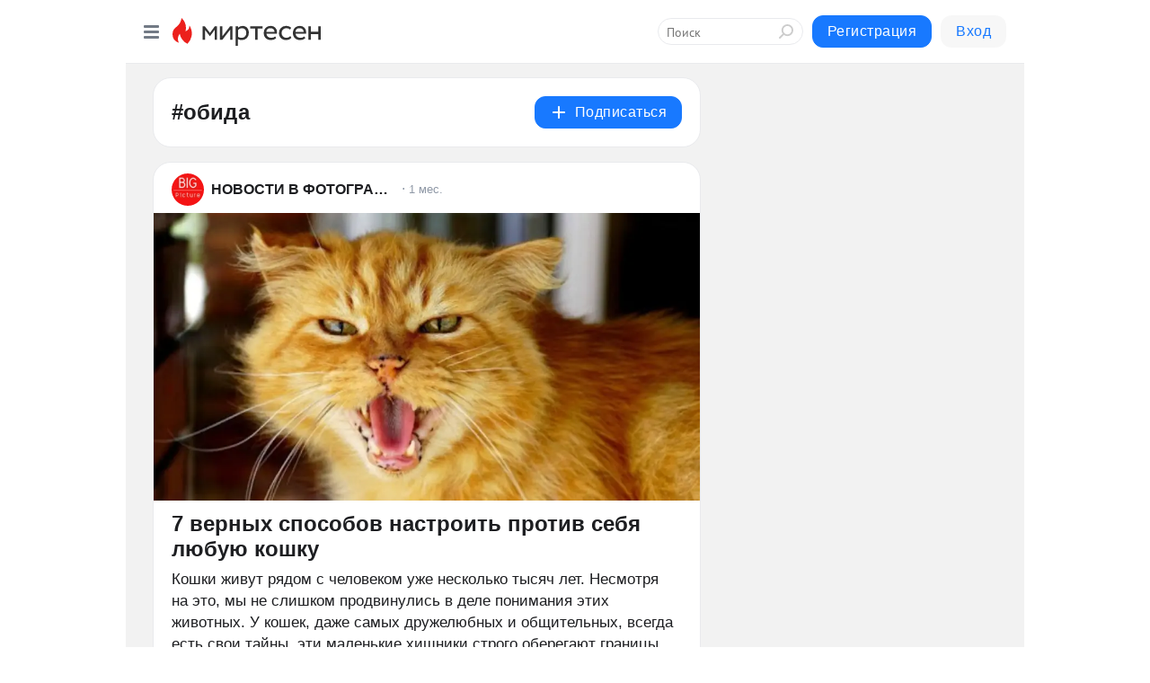

--- FILE ---
content_type: text/html; charset=utf-8
request_url: https://mirtesen.ru/hashtags/%D0%BE%D0%B1%D0%B8%D0%B4%D0%B0
body_size: 31513
content:
<!DOCTYPE html>
<html lang="ru" >
<head>
<meta charset="utf-8" />
<meta name="robots" content="all"/>
<script>window.__SM_COUNTER_ID = 45130;</script>
<title data-react-helmet="true">обида - Медиаплатформа МирТесен</title>
<meta name="viewport" content="width=device-width, initial-scale=1"/>

<meta data-react-helmet="true" name="description" content="Посты по тегу обида в медиаплатформе МирТесен."/><meta data-react-helmet="true" name="keywords" content="одноклассники, однокурсники, соседи, сослуживцы, мир тесен, земляки, старые друзья, география, блоги домов, события вокруг, социальная сеть, карта, дом, работа, web 2.0"/><meta data-react-helmet="true" property="og:image" content="https://alpha.mirtesen.ru/images/mirtesen.jpg"/><meta data-react-helmet="true" property="og:image:width" content="1200"/><meta data-react-helmet="true" property="og:image:height" content="628"/><meta data-react-helmet="true" property="og:image:alt" content="обида - Медиаплатформа МирТесен"/><meta data-react-helmet="true" property="twitter:image" content="https://alpha.mirtesen.ru/images/mirtesen.jpg"/><meta data-react-helmet="true" property="vk:image" content="https://alpha.mirtesen.ru/images/mirtesen.jpg"/><meta data-react-helmet="true" property="og:description" content="Посты по тегу обида в медиаплатформе МирТесен."/><meta data-react-helmet="true" property="twitter:description" content="Посты по тегу обида в медиаплатформе МирТесен."/><meta data-react-helmet="true" property="og:site_name" content="МирТесен"/><meta data-react-helmet="true" property="og:site" content="МирТесен"/><meta data-react-helmet="true" property="og:type" content="article"/><meta data-react-helmet="true" property="og:url" content="https://mirtesen.ru/hashtags/%D0%BE%D0%B1%D0%B8%D0%B4%D0%B0"/><meta data-react-helmet="true" property="og:title" content="обида - Медиаплатформа МирТесен"/><meta data-react-helmet="true" property="twitter:card" content="summary_large_image"/><meta data-react-helmet="true" property="twitter:title" content="обида - Медиаплатформа МирТесен"/>
<link data-react-helmet="true" rel="image_src" href="https://alpha.mirtesen.ru/images/mirtesen.jpg"/><link data-react-helmet="true" rel="canonical" href="https://mirtesen.ru/hashtags/%D0%BE%D0%B1%D0%B8%D0%B4%D0%B0"/><link data-react-helmet="true" rel="icon" href="https://alpha.mirtesen.ru/images/favicon/mt.png" type="image/png" sizes="64x64"/><link data-react-helmet="true" rel="icon" href="https://alpha.mirtesen.ru/images/favicon/mt.svg" type="image/svg+xml" sizes="any"/>

<link rel="stylesheet" href="https://alpha.mirtesen.ru/maplibre/maplibre-gl.css" />
<link rel="stylesheet" href="https://alpha.mirtesen.ru/assets/modern/bundle.async.390fc67b829a9a691b15.css" media="print" onload="this.media='all'">
<link rel="stylesheet" href="https://alpha.mirtesen.ru/assets/modern/bundle.guest.9010190119769a37fc28.css" />
</head>
<body >



<div id="root"><div class="app hashtag-post-list-page"><div id="layout" class="mt-two-column-layout bg-gray"><div id="main-container"><header id="header"><div class="header-wrapper" style="width:auto"><div class="header-container"><div class="header"><div class="header__navigation"></div></div></div></div></header><div id="three-column-container"><div id="very-left-column" class=""><div class="sticky-wrap" style="left:0"><div class="sticky__content"><div class="left-menu"><div class="left-menu__item" id="topics-menu"><div class="left-menu__item_title" id="topics-menu-title">Рубрики</div><a class="left-menu__item_element" href="//mirtesen.ru/topic/cooking?utm_medium=from_left_sidebar"><span><img src="//static.mtml.ru/images/topics/cooking.svg" alt="cooking" loading="lazy" width="16" height="16"/></span><span>Кулинария</span></a><a class="left-menu__item_element" href="//mirtesen.ru/topic/family?utm_medium=from_left_sidebar"><span><img src="//static.mtml.ru/images/topics/family.svg" alt="family" loading="lazy" width="16" height="16"/></span><span>Дети и семья</span></a><a class="left-menu__item_element" href="//mirtesen.ru/topic/show?utm_medium=from_left_sidebar"><span><img src="//static.mtml.ru/images/topics/show.svg" alt="show" loading="lazy" width="16" height="16"/></span><span>Шоу-бизнес</span></a><a class="left-menu__item_element" href="//mirtesen.ru/topic/politics?utm_medium=from_left_sidebar"><span><img src="//static.mtml.ru/images/topics/politics.svg" alt="politics" loading="lazy" width="16" height="16"/></span><span>Политика</span></a><a class="left-menu__item_element" href="//mirtesen.ru/topic/health?utm_medium=from_left_sidebar"><span><img src="//static.mtml.ru/images/topics/health.svg" alt="health" loading="lazy" width="16" height="16"/></span><span>Здоровье</span></a><button class="left-menu__item_button">Показать все<svg class="svg-icon"><use href="/images/icons.svg?v=1768463#angle-down"></use></svg></button></div><div class="left-menu__item"><div class="left-menu__item_title left-menu__item_header"><a href="https://mirtesen.ru/" class="left-menu__item_title-anchor">Моя лента</a></div><a href="https://mirtesen.ru/chats" class="left-menu__item_element left-menu__item_element_chat" target="_self"><span><img src="//static.mtml.ru/images/icons_v2/chats.svg" alt="ЧАТЫ" loading="lazy" width="16" height="16"/></span><span id="chats-tooltip">ЧАТЫ</span></a><a href="https://mirtesen.ru/polls" class="left-menu__item_element left-menu__item_element_poll" target="_self"><span><img src="//static.mtml.ru/images/icons_v2/vote.svg" alt="Опросы" loading="lazy" width="28" height="28"/></span><span id="polls-tooltip">Опросы</span></a><a href="https://mirtesen.ru/bloggers" class="left-menu__item_element" target="_self"><span><img src="//static.mtml.ru/images/icons_v2/IconBloggersColor.svg" alt="Блогеры" loading="lazy" width="17" height="17"/></span><span id="bloggers-tooltip">Блогеры</span></a><a href="https://mirtesen.ru/user-posts" class="left-menu__item_element" target="_self"><span><img src="//static.mtml.ru/images/icons_v2/IconUserContent.svg" alt="Глас народа" loading="lazy" width="16" height="16"/></span><span id="user-posts-tooltip">Глас народа</span></a><a href="https://mirtesen.ru/popular/liked" class="left-menu__item_element" target="_self"><span><img src="//static.mtml.ru/images/icons_v2/IconPopularColor.svg" alt="Популярное" loading="lazy" width="13" height="16"/></span><span id="popular-posts-tooltip">Популярное</span></a><a href="https://mirtesen.ru/popular/commented" class="left-menu__item_element" target="_self"><span><img src="//static.mtml.ru/images/icons_v2/IconDiscussColor.svg" alt="Обсуждаемое" loading="lazy" width="14" height="14"/></span><span id="commented-posts-tooltip">Обсуждаемое</span></a></div><div class="left-menu__item" id="common-menu"><a href="https://k41tv.app.link/sidebarlink" class="btn btn-primary btn-primary_left-menu" target="_blank" id="app-tooltip"><svg class="svg"><use href="/images/icons.svg#app-icon"></use></svg><span class="left-menu__item_element-text">Мессенджер МТ</span></a><a href="https://info.mirtesen.ru/about" class="left-menu__item_element" target="_blank"><span><img src="//static.mtml.ru/images/icons_v2/IconAbout.svg" alt="О компании" loading="lazy" width="9" height="14"/></span><span class="left-menu__item_element-text">О компании</span></a><a href="https://info.mirtesen.ru/glagol" class="left-menu__item_element" target="_blank"><span><img src="//static.mtml.ru/images/icons_v2/icon-glagol.svg" alt="О редакции ГлагоL" loading="lazy" width="8" height="13"/></span><span class="left-menu__item_element-text">О редакции ГлагоL</span></a><a href="https://info.mirtesen.ru/news" class="left-menu__item_element" target="_blank"><span><img src="//static.mtml.ru/images/icons_v2/IconNews.svg" alt="Новости" loading="lazy" width="16" height="14"/></span><span class="left-menu__item_element-text">Новости</span></a><a href="https://info.mirtesen.ru/partners" class="left-menu__item_element" target="_blank"><span><img src="//static.mtml.ru/images/icons_v2/IconPartners.svg" alt="Партнерам" loading="lazy" width="16" height="13"/></span><span class="left-menu__item_element-text">Партнерам</span></a><a href="https://info.mirtesen.ru/promo" class="left-menu__item_element" target="_blank"><span><img src="//static.mtml.ru/images/icons_v2/IconAdvertizing.svg" alt="Рекламодателям" loading="lazy" width="17" height="16"/></span><span class="left-menu__item_element-text">Рекламодателям</span></a><a href="https://mirtesen.ru/feedback/report" class="left-menu__item_element" target="_blank"><span><img src="//static.mtml.ru/images/icons_v2/IconFeedback.svg" alt="Обратная связь" loading="lazy" width="16" height="13"/></span><span class="left-menu__item_element-text">Обратная связь</span></a><a href="https://mirtesen.ru/feedback/report/spam" class="left-menu__item_element" target="_blank"><span><img src="//static.mtml.ru/images/icons_v2/IconSpam.svg" alt="Пожаловаться на спам" loading="lazy" width="15" height="14"/></span><span class="left-menu__item_element-text">Пожаловаться на спам</span></a><a href="https://info.mirtesen.ru/agreement" class="left-menu__item_element" target="_blank"><span><img src="//static.mtml.ru/images/icons_v2/IconAgreement.svg" alt="Соглашение" loading="lazy" width="15" height="16"/></span><span class="left-menu__item_element-text">Соглашение</span></a><a href="https://info.mirtesen.ru/recommendation_rules" class="left-menu__item_element" target="_blank"><span><img src="//static.mtml.ru/images/icons_v2/IconAgreement.svg" alt="Рекомендательные технологии" loading="lazy" width="15" height="16"/></span><span class="left-menu__item_element-text">Рекомендательные технологии</span></a></div></div><p class="recommendation-tech">На информационном ресурсе применяются <a href="https://info.mirtesen.ru/recommendation_rules">рекомендательные технологии</a> (информационные технологии предоставления информации на основе сбора, систематизации и анализа сведений, относящихся к предпочтениям пользователей сети &quot;Интернет&quot;, находящихся на территории Российской Федерации)</p><div class="mt-tizer-ad-block"><div class="partner-block-wrapper"><div id="unit_99821"></div></div></div></div></div></div><div id="content-container" class="content-container"><div id="double-column-container"><div id="right-column" class="right-column"><div class="sidebar-wrapper"><div class="partner-block-wrapper"><div id="unit_99809"></div></div></div><div class="sticky sidebar-wrapper"><div class="partner-block-wrapper"><div id="unit_99810"></div></div></div></div><div id="content-column" class="content-column"><div class="hashtag-list"><div class="hashtag-header"><div class="hashtag-header__main"><div><div class="hashtag-header__info"><h1 class="hashtag-header__title">#обида</h1></div></div><div class="action-subscribe-btn"></div></div></div><div class="hashtag-list__posts"><div class="clearfix inft-scroll"><article class="inft"><article class="post-card"><div class="post-card__header"><div class="post-card__main"><div class="post-card__info-without-topic"><a class="post-card__logo" href="https://social.bigpicture.ru?utm_referrer=mirtesen.ru" target="_self"><span class="userlogo" href="" title="" target="" data-rjs="2"></span></a><a class="post-card__author" href="https://social.bigpicture.ru?utm_referrer=mirtesen.ru" target="_self"><div class="post-author"><span>НОВОСТИ В ФОТОГРАФИЯХ</span></div></a><a href="https://social.bigpicture.ru/blog/43446450780?utm_referrer=mirtesen.ru" class="pubdate post-card__pubdate" target="_self"></a></div></div><div class="post-card__context-actions"><div></div></div></div><div class="post-card__content"><div class="post-img post-card__media"><img class="post-img__img" src="https://r1.mt.ru/r7/photoD891/20897347724-0/jpg/wnd.webp" alt="" data-rjs="2"/><div class="post-img__bg" style="background-image:url(https://mtdata.ru/u7/photoD891/20897347724-0/original.jpg)"></div></div><div class="post-card__description"><div class="post-preview"><h3 class="post-preview__title">7 верных способов настроить против себя любую кошку</h3><div class="post-preview__description"><div>Кошки живут рядом с человеком уже несколько тысяч лет. Несмотря на это, мы не слишком продвинулись в деле понимания этих животных. У кошек, даже самых дружелюбных и общительных, всегда есть свои тайны, эти маленькие хищники строго оберегают границы приватности, не позволяя переступать их никому.</div>...<a class="post-preview__more" data-link="more" href="https://social.bigpicture.ru/blog/43446450780?utm_referrer=mirtesen.ru">Далее</a></div></div></div></div><div class="post-card__footer"><div class="post-controls"><div><div class="post-actions"><div class="post-actions__push"></div></div></div></div></div><span></span></article></article><article class="inft"><article class="post-card"><div class="post-card__header"><div class="post-card__main"><div class="post-card__info-without-topic"><a class="post-card__logo" href="https://goro.mirtesen.ru?utm_referrer=mirtesen.ru" target="_self"><span class="userlogo" href="" title="" target="" data-rjs="//mtdata.ru/u8/group2F07/b5c7e70a90675405edf0d856f7dc4336-0/__logo.jpeg"></span></a><a class="post-card__author" href="https://goro.mirtesen.ru?utm_referrer=mirtesen.ru" target="_self"><div class="post-author"><span>Сонники, гороскопы, гадания</span></div></a><a href="https://goro.mirtesen.ru/blog/43511834329?utm_referrer=mirtesen.ru" class="pubdate post-card__pubdate" target="_self"></a></div></div><div class="post-card__context-actions"><div></div></div></div><div class="post-card__content"><div class="post-img post-card__media"><img class="post-img__img" src="https://r3.mt.ru/r30/photoB458/20724394249-0/png/wnd.webp" alt="" data-rjs="2"/><div class="post-img__bg" style="background-image:url(https://mtdata.ru/u30/photoB458/20724394249-0/original.png)"></div></div><div class="post-card__description"><div class="post-preview"><h3 class="post-preview__title">Астрологи раскрыли, какой знак зодиака держит обиду дольше всех</h3><div class="post-preview__description"><div>Разбираемся, как они хранят обиды годами и действуют наверняка.   Многие верят, что характер человека и его реакция на обиды зависят от знака зодиака. Одни люди быстро прощают, другие таят злобу годами. Астрологи выделяют несколько знаков, чья способность хранить обиды и жажда восстановления</div>...<a class="post-preview__more" data-link="more" href="https://goro.mirtesen.ru/blog/43511834329?utm_referrer=mirtesen.ru">Далее</a></div></div></div></div><div class="post-card__footer"><div class="post-controls"><div><div class="post-actions"><div class="post-actions__push"></div></div></div></div></div><span></span></article></article><article class="inft"><article class="post-card"><div class="post-card__header"><div class="post-card__main"><div class="post-card__info-without-topic"><a class="post-card__logo" href="https://kultur.mirtesen.ru?utm_referrer=mirtesen.ru" target="_self"><span class="userlogo" href="" style="background:linear-gradient(hsl(226, 100%, 50%), hsl(256, 80%, 50%))" target="">К</span></a><a class="post-card__author" href="https://kultur.mirtesen.ru?utm_referrer=mirtesen.ru" target="_self"><div class="post-author"><span>Культурология.рф</span></div></a><a href="https://kultur.mirtesen.ru/blog/43693204205?utm_referrer=mirtesen.ru" class="pubdate post-card__pubdate" target="_self"></a></div></div><div class="post-card__context-actions"><div></div></div></div><div class="post-card__content"><div class="post-img post-card__media"><img class="post-img__img" src="https://r.mt.ru/r14/photo177B/20681726230-0/jpg/wnd.webp" alt="" data-rjs="2"/><div class="post-img__bg" style="background-image:url(https://mtdata.ru/u14/photo177B/20681726230-0/original.jpg)"></div></div><div class="post-card__description"><div class="post-preview"><h3 class="post-preview__title">Шоу-бизнес: «Сказала, что я никто»: Наташа Королёва сразила шоу-бизнес откровением о Пугачёвой – о чем десятилетиями молчала Русалка</h3><div class="post-preview__description"><div>Наташа Королёва спустя 30 лет публично обвинила Аллу Пугачёву в том, что та унизила её в начале карьеры и намеренно «перекрывала кислород». Молодая певица, не достигшая и 20-ти, встретилась с иконой. Вместо ожидаемой поддержки она, если верить её словам, получила урок жёсткой иерархии. Оказалось,</div>...<a class="post-preview__more" data-link="more" href="https://kultur.mirtesen.ru/blog/43693204205?utm_referrer=mirtesen.ru">Далее</a></div></div></div></div><div class="post-card__footer"><div class="post-controls"><div><div class="post-actions"><div class="post-actions__push"></div></div></div></div></div><span></span></article></article><article class="inft"><article class="post-card"><div class="post-card__header"><div class="post-card__main"><div class="post-card__info-without-topic"><a class="post-card__logo" href="https://social.bigpicture.ru?utm_referrer=mirtesen.ru" target="_self"><span class="userlogo" href="" title="" target="" data-rjs="2"></span></a><a class="post-card__author" href="https://social.bigpicture.ru?utm_referrer=mirtesen.ru" target="_self"><div class="post-author"><span>НОВОСТИ В ФОТОГРАФИЯХ</span></div></a><a href="https://social.bigpicture.ru/blog/43102070636?utm_referrer=mirtesen.ru" class="pubdate post-card__pubdate" target="_self"></a></div></div><div class="post-card__context-actions"><div></div></div></div><div class="post-card__content"><div class="post-img post-card__media"><img class="post-img__img" src="https://r4.mt.ru/r19/photo1734/20014850285-0/jpg/wnd.webp" alt="" data-rjs="2"/><div class="post-img__bg" style="background-image:url(https://mtdata.ru/u19/photo1734/20014850285-0/original.jpg)"></div></div><div class="post-card__description"><div class="post-preview"><h3 class="post-preview__title">20 смешных фото котов, которые обиделись на своих хозяев</h3><div class="post-preview__description"><div>Ох уж эти котики! Обиду затаить могут на что угодно: хозяин не дал со стола вкусную курочку, не помыл горшок вовремя, скинул с кровати ночью… И свои недовольства эти усатые-полосатые вовсе и не скрывают, а нам остается только умиляться их способности строить из себя надутых пушистиков.  &nbsp;</div>...<a class="post-preview__more" data-link="more" href="https://social.bigpicture.ru/blog/43102070636?utm_referrer=mirtesen.ru">Далее</a></div></div></div></div><div class="post-card__footer"><div class="post-controls"><div><div class="post-actions"><div class="post-actions__push"></div></div></div></div></div><span></span></article></article><article class="inft"><article class="post-card"><div class="post-card__header"><div class="post-card__main"><div class="post-card__info-without-topic"><a class="post-card__logo" href="https://vsegdavmeste.mirtesen.ru?utm_referrer=mirtesen.ru" target="_self"><span class="userlogo" href="" title="" target="" data-rjs="2"></span></a><a class="post-card__author" href="https://vsegdavmeste.mirtesen.ru?utm_referrer=mirtesen.ru" target="_self"><div class="post-author"><span>Сказка для двоих</span></div></a><a href="https://vsegdavmeste.mirtesen.ru/blog/43454326098?utm_referrer=mirtesen.ru" class="pubdate post-card__pubdate" target="_self"></a></div></div><div class="post-card__context-actions"><div></div></div></div><div class="post-card__content"><div class="post-img post-card__media"><img class="post-img__img" src="https://r5.mt.ru/r2/photo1072/20379816867-0/png/wnd.webp" alt="" data-rjs="2"/><div class="post-img__bg" style="background-image:url(https://mtdata.ru/u2/photo1072/20379816867-0/original.png)"></div></div><div class="post-card__description"><div class="post-preview"><h3 class="post-preview__title">Будешь распоряжаться, когда у тебя появится собственное жильё, — бросила Маргарита Николаевна. — А участок принадлежит мне, и только я решаю его судьбу.</h3><div class="post-preview__description"><div>— Я предполагала, что ты нагрянёшь, — произнесла она вместо приветствия. — Только прошу без сцен. У меня сердце шалит.  — Мам, как ты могла? — Артём замер посреди комнаты, не зная, куда деть руки. — Десять лет! Мы столько туда вложили! 
— И пользовались столько же, — спокойно парировала мать,</div>...<a class="post-preview__more" data-link="more" href="https://vsegdavmeste.mirtesen.ru/blog/43454326098?utm_referrer=mirtesen.ru">Далее</a></div></div></div></div><div class="post-card__footer"><div class="post-controls"><div><div class="post-actions"><div class="post-actions__push"></div></div></div></div></div><span></span></article></article><div></div><div class="inft-scroll__loader"></div></div></div></div></div></div></div></div></div><div style="position:fixed;bottom:50px;right:0;cursor:pointer;transition-duration:0.2s;transition-timing-function:linear;transition-delay:0s;z-index:10;display:none"><div id="scroll-top"><div>наверх</div></div></div></div><div></div></div></div>
<div id="messenger-portal" class="messenger-embedded"></div>
<script>window.__PRELOADED_STATE__ = {"blogDomain":{},"promotion":{"popup":{},"activeTab":"platform","sections":{"platform":{"title":"Реклама на Платформе","isMenu":true,"changed":false,"forDevs":true},"settings":{"title":"Настройки рекламы","isMenu":true,"changed":false,"forDevs":true},"item":{"title":"Редактирование объекта","isMenu":false,"changed":false,"forDevs":true},"itemAdd":{"title":"Добавление объекта","isMenu":false,"changed":false,"forDevs":true},"deposit":{"title":"Пополнение баланса","isMenu":false,"changed":false,"forDevs":true},"stats":{"title":"Статистика рекламы","isMenu":true,"changed":false,"forDevs":true}},"changed":{"platform":false,"settings":false,"item":false,"stats":false},"data":{"platform":"","settings":{"currentBalance":0,"spentBalance":0,"groupItem":{"id":null,"status":"STATUS_PENDING","dateStart":null,"dateEnd":null,"fullClicksLimit":null,"dayClicksLimit":null,"clickPrice":null,"utmSource":null,"utmMedium":null,"utmCampaign":null,"targetGeoIds":null,"targetIsMale":null,"targetAgeMin":null,"targetAgeMax":null,"targetTime":null,"title":null,"canChangeStatus":null,"inRotation":false,"fullClicks":0,"dayClicks":0},"blogpostItems":[]},"item":{"id":null,"status":"STATUS_PENDING","dateStart":null,"dateEnd":null,"fullClicksLimit":null,"dayClicksLimit":null,"clickPrice":null,"utmSource":null,"utmMedium":null,"utmCampaign":null,"targetGeoIds":null,"targetIsMale":null,"targetAgeMin":null,"targetAgeMax":null,"targetTime":null,"title":null,"canChangeStatus":null,"inRotation":false,"fullClicks":0,"dayClicks":0},"itemAdd":{"url":null},"deposit":{"value":""},"stats":{"periodFrom":"2025-12-25","periodTo":"2026-01-14"}},"errors":{}},"editComments":{"activeTab":"stats","sections":{"stats":{"title":"Статистика","isMenu":true,"changed":false,"forDevs":true},"settings":{"title":"Настройки","isMenu":true,"changed":false,"forDevs":true}},"changed":{"stats":false,"settings":false},"data":{"stats":{"periodFrom":"2026-01-07","periodTo":"2026-01-14"},"settings":{"applyForCommentsEnabled":0,"commonEnabled":0,"siteEnabled":0,"keyWords":[]}},"errors":{}},"actionVote":{},"header":{"sidebarEnabled":false,"sidebarIsOpen":false},"messageNotifications":{"items":[],"startFrom":0,"nextFrom":0,"hasMoreItems":true,"busy":false},"activityNotifications":{"items":[],"nextFrom":"","hasMoreItems":true,"busy":false},"headerSearch":{"value":"","result":{"people":[],"groups":[],"posts":[]},"isLoading":false,"hasResults":false},"rssEditor":{"editKey":null,"type":"add","loading":{"defaultImage":false},"values":{"maxTextLength":0,"publicationDelay":0,"useFullText":false,"useShortDesctiption":false,"ignoreMediaTags":false,"rssSourceLink":"","autoRefreshImportedThemes":false,"pregTemplateTextSearch":"","pregTemplateTextChange":"","xpathLongText":"","xpathImage":"","showCategory":"","importCategory":"","keepImages":false,"keepLinks":false,"keepIframes":false,"useEmbedCode":false,"useYandexTurbo":false,"addYandexGenreTags":false,"loadingTimout":0,"hideSourceLink":false,"defaultImage":""}},"telegramEditor":{"editKey":null,"type":"add","values":{"username":null,"signature":""}},"auth":{"user":null,"groupPrivileges":{},"viewedTooltips":{}},"authForm":{"isBusy":false,"widgetId":"0","instances":{"0":{"isOpen":false,"activeTab":"login","callAndSmsLimits":{"apiLimits":{"smsAllowed":true,"callAllowed":true,"smsTimeLimitExceededMsg":"","callTimeLimitExceededMsg":""},"timers":{}},"params":{"login":{"phone":"","code":"","mode":"SMS","step":"","errorMap":{}},"loginByEmail":{"email":"","password":"","remember":"on","step":"","errorMap":{}},"registration":{"name":"","lastname":"","email":"","phone":"","code":"","mode":"SMS","step":"","errorMap":{}},"registrationByEmail":{"email":"","name":"","phone":"","code":"","mode":"SMS","step":"","errorMap":{}},"password":{"email":"","errorMap":{}}}}}},"blogModerators":{"staff":[],"popup":{"popupType":null,"userInfo":null},"errors":{},"radioBtnValue":null},"logoEditor":{"image":null,"allowZoomOut":false,"position":{"x":0.5,"y":0.5},"scale":1,"rotate":0,"borderRadius":0,"width":100,"height":100,"border":0,"isEmpty":true,"type":"blog"},"headerBackgroundEditor":{"image":null,"type":"blog","allowZoomOut":false,"position":{"x":0.5,"y":0.5},"scale":1,"rotate":0,"borderRadius":0,"blogHeight":240,"profileHeight":240,"border":0,"isEmpty":true},"titleEditor":{"title":""},"secondaryHeader":{"logoSwitcher":false,"titleSwitcher":false,"backgroundSwitcher":false,"logoEditor":false,"titleEditor":false,"backgroundEditor":false},"blogMenuSettings":{"isChanged":false,"menuItems":[],"currentIndex":null,"menuItem":{},"staticWidgetsToRemove":[],"context":{"add":{"title":"Добавление раздела","saveButton":"Добавить"},"edit":{"title":"Раздел: ","saveButton":"Сохранить","remove":"Удалить раздел"}},"errors":{}},"siteSettings":{},"siteSettingsLeftMenu":{"sitesDropdown":false},"promotionLeftMenu":{},"editCommentsLeftMenu":{},"blogPostList":{"searchValue":"","search":{"results":[],"page":0,"hasMore":true,"isLoading":false},"blogPostList":[],"hasMoreItems":true,"page":1,"title":"","tag":"","period":"","before":"","after":"","status":"","sort":""},"blogPostEditor":{"id":null,"title":"","text":"","inProcess":false,"sign":"","disableComments":false,"tags":[],"tagSuggestions":[],"errors":[],"publishTime":null,"referenceUrl":"","nextBtnUrl":"","pushBtnUrl":"","pushBtnText":"","doFollowLinks":0,"pulse":0,"draft":false,"preloaderVisible":true,"errorMessage":{"isVisible":false,"text":"Произошла ошибка. Попробуйте еще раз или свяжитесь со службой поддержки."},"showPollEditor":false,"pollTab":"default","sentToModeration":false,"foundPolls":[],"foundPollsOffset":0,"hasMorePolls":true,"pollId":null},"actionModifyPostPopup":{"isOpen":false,"popupType":"","id":null,"deletedList":{},"approveList":{}},"rightColumnPosts":[],"rightColumnComments":[],"rightColumnGallery":{"total":0,"images":[]},"blogPost":{"blogPost":[],"sliders":[],"currentSlider":{"title":"","imageUrl":"","imageWidth":0,"imageHeight":0},"sliderIndex":0,"sliderLoading":false},"blogMember":{"usedSearch":false,"activeTab":"rating","tabs":{},"staff":{},"search":{}},"aggregator":{"items":[],"page":0,"hasMore":true},"leftMenu":{"listSites":{"mySubscriptions":{"items":[],"total":0,"hideMoreButton":0},"mySites":{"items":[],"total":0,"hideMoreButton":0}},"listFriends":{"hideMoreButton":0,"items":[]},"listTopics":[{"key":"cooking","text":"Кулинария","theme":true},{"key":"family","text":"Дети и семья","theme":true},{"key":"show","text":"Шоу-бизнес","theme":true},{"key":"politics","text":"Политика","theme":true},{"key":"health","text":"Здоровье","theme":true},{"key":"IT","text":"IT","theme":true},{"key":"auto","text":"Авто-мото","theme":true},{"key":"finance","text":"Бизнес и финансы","theme":true},{"key":"animals","text":"В мире животных","theme":true},{"key":"military","text":"Военное дело","theme":true},{"key":"home","text":"Дом/Дача","theme":true},{"key":"entertainment","text":"Игры","theme":true},{"key":"history","text":"История","theme":true},{"key":"cinema","text":"Кино","theme":true},{"key":"beauty","text":"Красота","theme":true},{"key":"culture","text":"Культура","theme":true},{"key":"realty","text":"Недвижимость","theme":true},{"key":"society","text":"Общество","theme":true},{"key":"fishing","text":"Охота и рыбалка","theme":true},{"key":"technology","text":"Прогресс","theme":true},{"key":"career","text":"Работа","theme":true},{"key":"humor","text":"Развлечения","theme":true},{"key":"ad","text":"Реклама","theme":true},{"key":"religion","text":"Религия","theme":true},{"key":"sport","text":"Спорт","theme":true},{"key":"tourism","text":"Туризм","theme":true},{"key":"photo","text":"Фото","theme":true},{"key":"all","text":"Разное","theme":false}],"blogMenu":{"menuItems":[],"activeItem":null},"profileMenu":{"menuItems":[],"activeItem":null},"url":null,"initialCount":5,"loadCount":10,"isDropdownVisible":false},"actionBlogPostNotify":{"isOpen":false,"id":null,"message":""},"blogCommentPage":{"items":[],"hasMoreItems":true,"page":0,"userStatus":null,"showModal":false,"modalCommentId":null},"groups":{"ratedGroups":[],"page":1,"hasMore":true,"period":"PERIOD_MONTH","order":"ORDER_BY_UNIQUE_VISITORS","searchValue":""},"stat":{"promoBalance":null,"wagesPromoBonuses":null,"wagesTotalBalance":null,"loading":false,"current":{"period":"PERIOD_TODAY","periodFrom":"2025-12-14","periodTo":"2026-01-15","timeframe":"TIMEFRAME_HOURS","timeframeEnabledMask":".*"},"objectId":null,"rows":[],"wages":[],"total":{},"viewsStat":{},"activeStat":"general"},"app":{"ip":"18.219.60.165","scope":"mt","disableAll":false,"disableYandexAnalytics":false,"originalUrl":"/hashtags/%D0%BE%D0%B1%D0%B8%D0%B4%D0%B0","hideAdBlocks":false,"isModernBrowser":true,"isMobile":false,"req":{"ip":"18.219.60.165","port":80,"userAgent":"Mozilla/5.0 (Macintosh; Intel Mac OS X 10_15_7) AppleWebKit/537.36 (KHTML, like Gecko) Chrome/131.0.0.0 Safari/537.36; ClaudeBot/1.0; +claudebot@anthropic.com)","cookies":{},"headers":{"host":"mirtesen.ru","connection":"close","x-geoip2-geoname-id":"4509177","x-geoip2-country":"US","x-geoip2-city":"Columbus","x-real-ip":"18.219.60.165","x-forwarded-for":"18.219.60.165","x-forwarded-proto":"https","pragma":"no-cache","cache-control":"no-cache","upgrade-insecure-requests":"1","user-agent":"Mozilla/5.0 (Macintosh; Intel Mac OS X 10_15_7) AppleWebKit/537.36 (KHTML, like Gecko) Chrome/131.0.0.0 Safari/537.36; ClaudeBot/1.0; +claudebot@anthropic.com)","accept":"text/html,application/xhtml+xml,application/xml;q=0.9,image/webp,image/apng,*/*;q=0.8,application/signed-exchange;v=b3;q=0.9","sec-fetch-site":"none","sec-fetch-mode":"navigate","sec-fetch-user":"?1","sec-fetch-dest":"document","accept-encoding":"gzip, deflate, br"},"query":{},"params":{"hashtag":"обида"},"browser":{"name":"chrome","version":"131.0.0","os":"Mac OS","type":"browser"},"protocol":"https","host":"mirtesen.ru","originalUrl":"/hashtags/%D0%BE%D0%B1%D0%B8%D0%B4%D0%B0","lightApp":false,"mobileApp":false,"deviceType":"desktop","isMobile":false,"specialSource":false},"page":"hashtagPostList","layout":"MtTwoColumnLayout","meta":{"title":"обида - Медиаплатформа МирТесен","description":"Посты по тегу обида в медиаплатформе МирТесен.","siteName":"МирТесен"}},"staticPage":{"title":"","html":""},"blogPostNotifications":{"updatedAt":"","expandOptions":false,"expandList":false,"hasMore":false,"isEmpty":null,"page":0,"list":[],"offset":0},"blogPostNotification":{"show":false,"data":{}},"plainPostEditor":{},"mtPoll":{"poll":[]},"personSettings":{"activeTab":"personal","sections":{"personal":{"title":"Мои данные","isMenu":true,"changed":false},"contacts":{"title":"Контактная информация","isMenu":true,"changed":false},"privacy":{"title":"Приватность и уведомления","isMenu":true,"changed":false},"password":{"title":"Смена пароля","isMenu":true,"changed":false},"siteblacklist":{"title":"Сайты в черном списке","isMenu":true,"changed":false},"peopleblacklist":{"title":"Люди в черном списке","isMenu":true,"changed":false},"confirm":{"title":"Подтвердите свой номер мобильного телефона","isMenu":false,"changed":false}},"data":{"personal":{"userName":"","userSurname":"","userPseudonym":"","userStatus":"","userBirthday":"","userBirthdayMonth":"","userBirthdayYear":"","userGender":"","education":"","familyStatus":"","profession":"","favoriteMusic":"","favoriteFilms":"","favoriteBooks":"","favoriteFood":"","favoriteGames":"","favoriteOther":""},"contacts":{"personEmail":"","addEmail":"","addMessengerICQ":"","addMessengerSkype":"","addMessengerYaOnline":"","addMessengerGooglePlus":"","addMessengerMailAgent":"","addMailSocial":"","addFacebookSocial":"","addVkSocial":"","addOkSocial":"","addMobilePhone":"","addHomePhone":"","addWorkPhone":"","otherInfoInput":"","otherSitesInput":"","socialNetworks":{},"emails":{}},"privacy":{"aboutTodayThemes":true,"aboutFriendsAndNewMessage":true,"aboutComments":true,"aboutPhotos":true,"aboutSites":true,"wasInvited":"","languageSelection":0},"password":{"oldPassword":"","nextPassword":"","nextPasswordRepeat":"","showPassword":false},"confirm":{"phone":"","phoneConfirmCode":"","resending":false,"confirmSmsSent":false},"tools":{"buttonCode":"\x3ca href=\"https://mirtesen.ru/people/me?post=https://mirtesen.ru\" style=\"text-decoration: none; display: inline-block; position: relative; top: 4px;\">\x3cdiv style=\"display: table-cell; vertical-align: middle;\">\x3cimg src=\"https://static.mtml.ru/images/share_button.png\"/>\x3c/div>\x3cb style=\"color: black; font-family: Arial; font-size: 14px; display: table-cell; padding-left: 3px; vertical-align: middle;\">МирТесен\x3c/b>\x3c/a>"},"invitefriends":{"searchInput":""},"siteblacklist":{},"peopleblacklist":{}},"errors":{},"valid":{}},"personPostList":{"posts":[],"nextOffset":0,"hasMoreItems":true,"currentUserPostId":null,"page":0},"personFriends":{"search":"","tab":"friends","inProcess":false,"tabData":{"friends":{"title":"Друзья","url":"/people/[MT_USER_ID]/friends","data":[],"page":1,"hasMore":false,"count":0,"tooltip":"Ваши друзья"},"incoming-requests":{"title":"Входящие","url":"/people/[MT_USER_ID]/friends/incoming-requests","data":[],"page":1,"hasMore":false,"count":0,"tooltip":"Люди хотят добавить вас в друзья"},"outgoing-requests":{"title":"Исходящие","url":"/people/[MT_USER_ID]/friends/outgoing-requests","data":[],"page":1,"hasMore":false,"count":0,"tooltip":"Ваши предложения дружить"},"recommended":{"title":"Рекомендуемые","url":"/people/[MT_USER_ID]/friends/recommended","data":[],"page":1,"hasMore":false,"count":0,"tooltip":"Вы можете знать этих людей"}}},"personPublications":{"publications":[],"page":0,"hasMoreItems":true},"personEvents":{"events":[],"hasMoreItems":true,"page":1},"personProfile":{"profileInfo":{},"friends":[],"sites":[],"photos":[],"videos":[],"popup":{"isOpen":false,"text":"Успешно сохранено","buttonText":"ОК","reload":true,"redirect":false}},"personPrivateMedia":{"items":[],"page":1,"hasMoreItems":false},"personSites":{"page":1,"hasMoreItems":true},"personComments":{"lastMessageId":null,"hasMoreItems":true,"comments":[]},"accountConsolidation":{"accountConsolidation":null},"pad":{"topicKey":null,"filter":"selected"},"platformPostList":{"posts":[],"hasMoreItems":true,"page":0,"sort":"latest"},"platformPost":{"newsPost":[]},"topicPostList":{"topicKey":null,"filter":"selected"},"topicPartnerPost":{"post":null,"isOpen":false},"topicModeration":{"isOpen":false,"isBusy":false,"topic":null,"list":null,"currentBlogPostId":null,"nextEditorStatus":null},"recoveryPassword":{"isEmailSent":false,"emailError":"","inputValue":{"pass1":"","pass2":"","email":""}},"footerCatFish":{"postsScrolled":0},"indexMainAuthorized":{"posts":[],"nonFriendPostIds":[],"hasMore":false,"nextOffset":0,"feedId":null,"activeTab":"main","hiddenPosts":[]},"pollList":{"polls":[],"currentFilter":"new","page":0,"hasMore":true,"recordsOnPage":0,"hiddenPolls":{}},"blogPostRecommended":{"items":[],"hasMoreItems":true,"count":6,"nextOffset":0,"isLoading":false},"voteAction":{},"voteList":{"activeId":null},"blogSubscription":{},"popularPostsList":{},"bloggersPostsList":{},"commentatorList":{},"reposterList":{},"userCard":{},"feedback":{"showModal":false,"type":"feedback","category":0,"title":"","email":"","message":"","activeTab":"form","tickets":[],"currentTicket":null,"inProcess":false,"errors":{}},"userFriendship":{},"activitiesList":{"items":[],"nextFrom":"","hasMore":true},"createSitePage":{"domain":"","similarDomains":[],"name":"","tagLine":"","description":"","keywords":"","logo":null,"inProcess":false,"successMessage":{},"errorMessage":{}},"postTiles":{},"v2Comments":{},"logoutModal":{"showModal":false,"redirectUrl":""},"pymk":{"recommendedFriends":[]},"topAuthors":{"userList":[],"hasMore":true,"offset":0,"showCount":4},"mtSearch":{"activeTab":"all","searchValue":"","isLoading":false,"tabs":{"all":{"title":"Все","url":"/search"},"people":{"title":"Люди","url":"/search/people"},"groups":{"title":"Каналы","url":"/search/groups"},"posts":{"title":"Публикации","url":"/search/posts"}},"tabData":{"people":{"data":[],"page":1,"hasMore":true},"groups":{"data":[],"page":1,"hasMore":true},"posts":{"data":[],"page":1,"hasMore":true}}},"userInterests":{"topics":[],"tags":[],"interests":{},"activeTab":"selected","inProcess":false,"search":{"isActive":false,"inProcess":false,"results":{"topic":[],"tag":[]}}},"testApi":{"csrJwt":null,"csrJwtButNoRefresh":null,"ssrJwt":null,"loaded":false,"postId":null,"csrLogin":false,"ssrLogin":false},"hashtagPostList":{"loadType":"mirtesen","posts":[{"id":43446450780,"from_id":663339926,"from":{"id":663339926,"display_name":"Евгения Молчанова","url":"https://mirtesen.ru/people/663339926","photo_original":"https://mtdata.ru/u3/photo8EA8/20547100640-0/original.jpeg","isAuthenticAccount":false,"sex":1},"owner_id":-30578050879,"text":"\x3cdiv class=\"ui-rss-img-first\">\x3cp>\x3cimg src=\"//mtdata.ru/u7/photoD891/20897347724-0/original.jpg#20897347724\" />\x3c/p>\x3c/div>\x3cdiv class=\"ui-rss-text\">\x3cp>\x3cp>Кошки живут рядом с человеком уже несколько тысяч лет. Несмотря на это, мы не слишком продвинулись в деле понимания этих животных. У кошек, даже самых дружелюбных и общительных, всегда есть свои тайны, эти маленькие хищники строго оберегают границы приватности, не позволяя переступать их никому.\nМы хотим рассказать о 7 вещах, которых стоит избегать в общении с этими хвостатыми питомцами, если вы, конечно, не хотите заполучить под бок небольшого, но злопамятного врага.\x3c/p>\x3c/p>\x3c/div>\x3cp>&nbsp;\x3c/p>","comments_count":0,"marks_count":0,"likes":{"count":0,"user_likes":0,"can_like":0,"marks_pluses":0,"marks_minuses":0,"user_like_attr":null,"like_attr_ids":[]},"url":"https://social.bigpicture.ru/blog/43446450780","tags":["обида","ласка","кошка","эмоции","животные","характер","домашние питомцы"],"date":1765716659,"canEdit":false,"foreignPollId":null,"attachments":[{"photo":{"id":20897347724,"photo_original":"https://mtdata.ru/u7/photoD891/20897347724-0/original.jpg","width":800,"height":421}}],"group":{"display_name":"НОВОСТИ В ФОТОГРАФИЯХ","url":"https://social.bigpicture.ru","photo_original":"//mtdata.ru/u9/photo3475/20547156143-0/original.jpeg","id":30578050879,"canViewBlogPostCreator":false,"showSubscribersAmount":true,"is_subscribed":false,"is_member":false,"is_owner":false,"is_staff":false,"created":1416488109461},"canonical_url":"https://bigpicture.ru/7-vernyh-sposobov-nastroit-protiv-sebja-ljubuju-koshku/?target=mirtesen-1765716659","topic":"animals","title":"7 верных способов настроить против себя любую кошку","preview_text":"Кошки живут рядом с человеком уже несколько тысяч лет. Несмотря на это, мы не слишком продвинулись в деле понимания этих животных. У кошек, даже самых дружелюбных и общительных, всегда есть свои тайны, эти маленькие хищники строго оберегают границы приватности, не позволяя переступать их никому.","post_type":"post","formattedDates":{"iso":"2025-12-14T12:50:59.000Z","ver1":"14 декабря, 15:50","ver2":"14.12.2025 в 15:50","ver3":"14 дек., 15:50"},"images":[{"main":true,"url":"https://mtdata.ru/u7/photoD891/20897347724-0/original.jpg","width":800,"height":421}],"videos":[],"shared_post":null,"mentionedPersons":null},{"id":43511834329,"from_id":704043749,"from":{"id":704043749,"display_name":"Наталья Сергеева","url":"https://mirtesen.ru/people/704043749","photo_original":"https://mtdata.ru/u17/photo2284/20948463664-0/original.jpeg","isAuthenticAccount":false,"sex":1},"owner_id":-30654654396,"text":"\x3cp>Разбираемся, как они хранят обиды годами и действуют наверняка.\x3cbr />\x3cbr />\x3cimg alt=\"Астрологи раскрыли, какой знак зодиака держит обиду дольше всех\" src=\"//mtdata.ru/u30/photoB458/20724394249-0/original.png#20724394249\" />\x3cbr />\x3cbr />\nМногие верят, что характер человека и его реакция на обиды зависят от знака зодиака. Одни люди быстро прощают, другие таят злобу годами. Астрологи выделяют несколько знаков, чья способность хранить обиды и жажда восстановления справедливости превращается в настоящее искусство. Среди них особенно выделяется Скорпион, часто называемый самый мстительный знак зодиака, известный своей проницательностью и загадочностью.\x3cbr />\x3cbr />\nСкорпионы не столько злопамятны, сколько обладают феноменальной памятью. Скорпионы помнят каждую обиду. Их чувства глубоки, а преданность своим принципам не имеет границ. Если Скорпиона предали, он может отстраниться молча, но при этом будет тщательно выжидать подходящий момент. Тогда он вернет «долг» с поразительной точностью. Такая реакция для Скорпиона — не проявление злобы, а стремление восстановить нарушенное равновесие и справедливость. В отношениях они ценят честность, а в работе требуют полной лояльности.\x3cbr />\x3cbr />\nТелец также не склонен к открытой мести, но его обиды остаются с ним надолго. Он не устраивает публичных сцен, а предпочитает навсегда вычеркнуть обидчика из своей жизни. Для Тельца важна стабильность и безопасность, поэтому любое предательство воспринимается болезненно и не подлежит прощению. Однако вместо активных действий он просто полностью исключит человека из своего круга общения.\x3cbr />\x3cbr />\nРаки выражают свою месть не через поступки, а через глубокое молчание. Они способны годами носить в себе боль, не проронив ни слова. Когда их терпение иссякает, ответ может быть неожиданным: ледяная холодность, острый сарказм или окончательный разрыв всех связей. Их возмездие создает вокруг обидчика эмоциональный вакуум.\x3cbr />\x3cbr />\nКозероги всегда сохраняют самообладание. Они не торопятся с ответом, предпочитая наблюдать и выжидать. Их «месть» часто проявляется в их собственном успехе. Они стремятся достичь большего, подняться выше, чтобы показать обидчику разницу между ними. Для Козерога лучший способ ответить на предательство — это доказать свое величие и превосходство.\x3cbr />\x3cbr />\nЛьвы не склонны мстить в классическом понимании. Вместо этого они демонстративно прощают, но делают это таким образом, что шанса на исправление уже не остается. Их гордость не позволяет им опускаться до прямых конфликтов, однако их равнодушие может быть гораздо разрушительнее откровенного гнева. Лев живет по принципу: «лучшее наказание — это показать, кто ты на самом деле».\x3cbr />\x3cbr />\nБлизнецы обычно не держат зла долго. Им проще отшутиться, обсудить проблему и двигаться дальше. Однако, если задеты их амбиции или самолюбие, они могут использовать свое остроумие, чтобы нанести едкий словесный укол. Этот удар может запомниться оппоненту надолго. Их главное оружие — язвительный ум и словесная колкость.\x3cbr />\x3cbr />\nКак сообщалось ранее, некоторые зодиакальные знаки выделяются особой неспособностью прощать. Они тщательно фиксируют в памяти каждую обиду. Скорпион уверенно держит первенство среди самых злопамятных. Он не только помнит причиненное зло, но и стремится восстановить справедливость. Также к таким знакам относятся Козерог и Телец, которые исключают обидчика из своей жизни или скрывают глубокую обиду.\x3cbr />\x3cbr />\nРанее мы писали, что в астрологии Скорпион выделяется как один из знаков зодиака, наиболее склонных к мести. Представители этого водного знака, управляемые Марсом и Плутоном, не просто хранят обиды, а тщательно фиксируют каждую деталь конфликта, никогда не забывая предательство. Павел Глоба отмечал уникальную память Скорпионов, сохраняющих эмоциональный отпечаток каждой несправедливости. Они не способны простить проступок даже спустя долгие годы, предпочитая хладнокровно выжидать идеальный момент для возмездия.\x3c/p>","comments_count":0,"marks_count":2,"likes":{"count":2,"user_likes":0,"can_like":0,"marks_pluses":2,"marks_minuses":0,"user_like_attr":null,"like_attr_ids":[{"id":1,"count":2}]},"url":"https://goro.mirtesen.ru/blog/43511834329","tags":["обида","Знаки  Зодиака","ПАВЕЛ ГЛОБА"],"date":1765389642,"canEdit":false,"foreignPollId":null,"attachments":[{"photo":{"id":20724394249,"photo_original":"https://mtdata.ru/u30/photoB458/20724394249-0/original.png","width":782,"height":396}}],"group":{"display_name":"Сонники, гороскопы, гадания","url":"https://goro.mirtesen.ru","photo_original":"//mtdata.ru/u8/group2F07/b5c7e70a90675405edf0d856f7dc4336-0/__logo.jpeg","id":30654654396,"canViewBlogPostCreator":false,"showSubscribersAmount":true,"is_subscribed":false,"is_member":false,"is_owner":false,"is_staff":false,"created":1330265068272},"canonical_url":"https://mistika.xyz/2025/12/astrologi-raskryli-kakoy-znak-zodiaka-derzhit-obidu-dolshe-vseh.html","topic":"society","title":"Астрологи раскрыли, какой знак зодиака держит обиду дольше всех","preview_text":"Разбираемся, как они хранят обиды годами и действуют наверняка.   Многие верят, что характер человека и его реакция на обиды зависят от знака зодиака. Одни люди быстро прощают, другие таят злобу годами. Астрологи выделяют несколько знаков, чья способность хранить обиды и жажда восстановления","post_type":"post","formattedDates":{"iso":"2025-12-10T18:00:42.000Z","ver1":"10 декабря, 21:00","ver2":"10.12.2025 в 21:00","ver3":"10 дек., 21:00"},"images":[{"main":true,"url":"https://mtdata.ru/u30/photoB458/20724394249-0/original.png","width":782,"height":396}],"videos":[],"shared_post":null,"mentionedPersons":null},{"id":43693204205,"from_id":53816169,"from":{"id":53816169,"display_name":"Евгений Сокольский","url":"https://mirtesen.ru/people/53816169","photo_original":"https://mtdata.ru/u21/photo6DAA/20089971661-0/original.jpeg","isAuthenticAccount":false,"sex":2},"owner_id":-30239761273,"text":"\x3cimg src=\"//mtdata.ru/u14/photo177B/20681726230-0/original.jpg#20681726230\" style=\"float:left;padding:0 5px 5px 0\" />\n Наташа Королёва спустя 30 лет публично обвинила Аллу Пугачёву в том, что та унизила её в начале карьеры и намеренно «перекрывала кислород». Молодая певица, не достигшая и 20-ти, встретилась с иконой. Вместо ожидаемой поддержки она, если верить её словам, получила урок жёсткой иерархии. Оказалось, что путь на эстраду может перекрыть не только отсутствие таланта, но и чья-то личная немилость. И пока зрители видели «голубые огоньки» с объятиями, за кулисами работала чёткая система, где решали, кому петь, а кому – нет.\x3cbr />\x3cbr />\x3ca href=\"https://kulturologia.ru/blogs/021225/66423/\" target=\"_blank\" rel=\"nofollow ugc noreferrer noopener\">Подробнее..\x3c/a>","comments_count":0,"marks_count":0,"likes":{"count":0,"user_likes":0,"can_like":0,"marks_pluses":0,"marks_minuses":0,"user_like_attr":null,"like_attr_ids":[]},"url":"https://kultur.mirtesen.ru/blog/43693204205","tags":["обида","Алла Пугачева","игорь николаев","ссора","конфликт","90е","наташа королева","Наталья Королева","сцена"],"date":1764671580,"canEdit":false,"foreignPollId":null,"attachments":[{"photo":{"id":20681726230,"photo_original":"https://mtdata.ru/u14/photo177B/20681726230-0/original.jpg","width":186,"height":120}}],"group":{"display_name":"Культурология.рф","url":"https://kultur.mirtesen.ru","photo_original":null,"id":30239761273,"canViewBlogPostCreator":false,"showSubscribersAmount":true,"is_subscribed":false,"is_member":false,"is_owner":false,"is_staff":false,"created":1504527371365},"canonical_url":"https://kulturologia.ru/blogs/021225/66423/","topic":"show","title":"Шоу-бизнес: «Сказала, что я никто»: Наташа Королёва сразила шоу-бизнес откровением о Пугачёвой – о чем десятилетиями молчала Русалка","preview_text":"Наташа Королёва спустя 30 лет публично обвинила Аллу Пугачёву в том, что та унизила её в начале карьеры и намеренно «перекрывала кислород». Молодая певица, не достигшая и 20-ти, встретилась с иконой. Вместо ожидаемой поддержки она, если верить её словам, получила урок жёсткой иерархии. Оказалось,","post_type":"post","formattedDates":{"iso":"2025-12-02T10:33:00.000Z","ver1":"2 декабря, 13:33","ver2":"02.12.2025 в 13:33","ver3":"2 дек., 13:33"},"images":[{"main":true,"url":"https://mtdata.ru/u14/photo177B/20681726230-0/original.jpg","width":186,"height":120}],"videos":[],"shared_post":null,"mentionedPersons":null},{"id":43102070636,"from_id":663339926,"from":{"id":663339926,"display_name":"Евгения Молчанова","url":"https://mirtesen.ru/people/663339926","photo_original":"https://mtdata.ru/u3/photo8EA8/20547100640-0/original.jpeg","isAuthenticAccount":false,"sex":1},"owner_id":-30578050879,"text":"\x3cdiv class=\"ui-rss-img-first\">\x3cp>\x3cimg src=\"//mtdata.ru/u19/photo1734/20014850285-0/original.jpg#20014850285\" />\x3c/p>\x3c/div>\x3cdiv class=\"ui-rss-text\">\x3cp>\x3cp>Ох уж эти котики! Обиду затаить могут на что угодно: хозяин не дал со стола вкусную курочку, не помыл горшок вовремя, скинул с кровати ночью… И свои недовольства эти усатые-полосатые вовсе и не скрывают, а нам остается только умиляться их способности строить из себя надутых пушистиков.\x3c/p>\x3c/p>\x3c/div>\x3cp>&nbsp;\x3c/p>","comments_count":0,"marks_count":0,"likes":{"count":0,"user_likes":0,"can_like":0,"marks_pluses":0,"marks_minuses":0,"user_like_attr":null,"like_attr_ids":[]},"url":"https://social.bigpicture.ru/blog/43102070636","tags":["позитив","обида","животные","хозяева","смешно","д. Котики [704061]","мир"],"date":1763155200,"canEdit":false,"foreignPollId":null,"attachments":[{"photo":{"id":20014850285,"photo_original":"https://mtdata.ru/u19/photo1734/20014850285-0/original.jpg","width":1165,"height":647}}],"group":{"display_name":"НОВОСТИ В ФОТОГРАФИЯХ","url":"https://social.bigpicture.ru","photo_original":"//mtdata.ru/u9/photo3475/20547156143-0/original.jpeg","id":30578050879,"canViewBlogPostCreator":false,"showSubscribersAmount":true,"is_subscribed":false,"is_member":false,"is_owner":false,"is_staff":false,"created":1416488109461},"canonical_url":"https://bigpicture.ru/20-smeshnyh-foto-kotov-kotorye-obidelis-na-svoih-hozjaev/?target=mirtesen-1763155200","topic":null,"title":"20 смешных фото котов, которые обиделись на своих хозяев","preview_text":"Ох уж эти котики! Обиду затаить могут на что угодно: хозяин не дал со стола вкусную курочку, не помыл горшок вовремя, скинул с кровати ночью… И свои недовольства эти усатые-полосатые вовсе и не скрывают, а нам остается только умиляться их способности строить из себя надутых пушистиков.  &nbsp;","post_type":"post","formattedDates":{"iso":"2025-11-14T21:20:00.000Z","ver1":"15 ноября, 0:20","ver2":"15.11.2025 в 0:20","ver3":"15 нояб., 0:20"},"images":[{"main":true,"url":"https://mtdata.ru/u19/photo1734/20014850285-0/original.jpg","width":1165,"height":647}],"videos":[],"shared_post":null,"mentionedPersons":null},{"id":43454326098,"from_id":222650605,"from":{"id":222650605,"display_name":"Анна Белкина","url":"https://mirtesen.ru/people/222650605","photo_original":"https://mtdata.ru/u26/photo3CC5/20822415033-0/original.jpeg","isAuthenticAccount":false,"sex":1},"owner_id":-30707328587,"text":"\x3cp>— Я предполагала, что ты нагрянёшь, — произнесла она вместо приветствия. — Только прошу без сцен. У меня сердце шалит.\x3c/p>\n\x3cp>— Мам, как ты могла? — Артём замер посреди комнаты, не зная, куда деть руки. — Десять лет! Мы столько туда вложили!\x3c/p>\n\x3cp>— И пользовались столько же, — спокойно парировала мать, направляясь на кухню. — Присаживайся. Будем говорить как взрослые.\x3c/p>\n\x3cp>Они уселись. Ольга попыталась выйти, но Артём удержал её:\x3c/p>\n\x3cp>— Нет, останься. Это касается и тебя.\x3c/p>\n\x3cp>— Артём, попробуй понять, — начала Маргарита Николаевна, разливая чай, словно ничего особенного не происходило. — Карине нужна была поддержка. Срочно. А из имущества у меня только участок. Ты же знаешь, пенсия маленькая.\x3c/p>\n\x3cp>— А мы для тебя кто? — тихо спросил Артём. — Мы с Вероникой, твои внуки — для тебя пустое место?\x3c/p>\n\x3cp>— Не утрируй, — поморщилась Маргарита Николаевна. — Вы на участке десять лет жили практически даром. А Карине нужна помощь — она жильё покупает.\x3c/p>\n\x3cp>— Мы не даром жили! — Артём повысил голос. — Мы вложили туда уйму денег! И сил — ты можешь себе представить?\x3c/p>\n\x3cp>— Вот именно — вложили в мою собственность, — невозмутимо заметила мать. — Я вас об этом не просила. Вы сами так решили.\x3c/p>\n\x3cp>Артём ощутил, как внутри всё сжимается от обиды.\x3c/p>\n\x3cp>— Ты понимаешь, что для нас этот участок? Это был наш второй дом! Дети выросли там! Никита каждое лето на рыбалку бегал, у него там любимый омут, где линь клюёт! А Марфа цветник разбила!\x3c/p>\n\x3cp>— Найдёте другое место, — пожала плечами мать. — Уже взрослые.\x3c/p>\n\x3cp>В этот момент хлопнула дверь, и в квартиру вошла Вероника. Артём вздрогнул — её появления он не ожидал.\x3c/p>\n\x3cp>— Маргарита Николаевна, — голос Вероники дрожал от эмоций. — Вы понимаете, что натворили?\x3c/p>\n\x3cp>— Вероника, не начинай, — устало взмахнула рукой свекровь. — Я уже Артёму всё сказала…\x3c/p>\n\x3cp>— Что именно? — жёстко перебила Вероника. — Что вы продали участок, в который мы вложили последние деньги? Где прожили десять лет? А дети? Вы о них вспомнили?\x3c/p>\n\x3cp>— А вы о Карине задумались? — парировала Маргарита Николаевна. — Ей на первый взнос средства нужны были! Вы отказали! У вас, видите ли, «каждый рубль расписан»! А на участок деньги находились!\x3c/p>\n\x3cp>— Потому что мы там жили! — воскликнула Вероника. — Мы с Артёмом ипотеку платим, детей поднимаем!\x3c/p>\n\x3cp>— Вот и живите там, — отрезала свекровь. — Участок мой. Я решила помочь дочери, а не…\x3c/p>\n\x3cp>Она не договорила — но смысл был очевиден.\x3c/p>\n\x3cp>\x3ca href=\"https://storyfox.ru/wp-content/uploads/2025/11/snimok-ekrana-2025-11-14-v-14.00.32.png\" target=\"_blank\" rel=\"nofollow ugc noreferrer noopener\">\x3cimg fetchpriority=\"high\" decoding=\"async\" src=\"//mtdata.ru/u2/photo1072/20379816867-0/original.png#20379816867\" alt=\"\" width=\"938\" height=\"948\" />\x3c/a>\x3c/p>\n\x3cp>Они замолчали. Напряжение висело тяжёлой пеленой.\x3c/p>\n\x3cp>— Сколько ты за него получила? — наконец спросил Артём.\x3c/p>\n\x3cp>— Не твоё это дело, — жёстко отрезала мать.\x3c/p>\n\x3cp>— Полтора миллиона, — прошептала Карина, не поднимая головы. — Ниже рынка, но нам требовалось срочно.\x3c/p>\n\x3cp>— Полтора миллиона? — Вероника рассмеялась хрипло. — Да мы только на пристройку и ремонт больше миллиона вложили!\x3c/p>\n\x3cp>— Никто не просил, — повторила Маргарита Николаевна. — Это было ваше решение.\x3c/p>\n\x3cp>Артём почувствовал, как злость выгорает, оставляя пустоту.\x3c/p>\n\x3cp>— Понимаешь, что вы сделали? — тихо спросил он. — Вы разрушили семью. Мама для меня теперь… чужая.\x3c/p>\n\x3cp>Карина заплакала. Но Артёма это уже не трогало.\x3c/p>\n\x3cp>Когда они вышли из подъезда, Карина догнала их с конвертом:\x3c/p>\n\x3cp>— Вот… мама попросила передать. Компенсация.\x3c/p>\n\x3cp>— Компенсация? — Артём усмехнулся. — За наш дом?\x3c/p>\n\x3cp>— Здесь двести пятьдесят тысяч, — прошептала Карина.\x3c/p>\n\x3cp>Вероника отвернулась.\x3c/p>\n\x3cp>— Двести пятьдесят? За десять лет жизни? За каждый гвоздь, который он туда вбил своими руками?\x3c/p>\n\x3cp>Карина молча опустила глаза.\x3c/p>\n\x3cp>Артим сел в машину.\x3c/p>\n\x3cp>— Поехали, — с глухой усталостью в голосе сказал он.\x3c/p>\n\x3chr />\x3cp>Через несколько дней Вероника рассказала о свободном участке у знакомых. Небольшой, без построек, недалеко от города.\x3c/p>\n\x3cp>Они поехали смотреть. Земля оказалась хорошей. Рядом — лес и ручей.\x3c/p>\n\x3cp>— Ну как? — спросила Вероника.\x3c/p>\n\x3cp>— Неплохо, — пожал плечами Артём.\x3c/p>\n\x3cp>Дети же были в восторге.\x3c/p>\n\x3cp>— Пап, здесь рыбы полно! — Никита светился от счастья.\x3c/p>\n\x3cp>— А тут можно цветы посадить! — Марфа кружилась по траве.\x3c/p>\n\x3cp>Они купили участок. Оформили на двоих. Честно. Своими деньгами.\x3c/p>\n\x3chr />\x3cp>Через месяц позвонила Маргарита Николаевна.\x3c/p>\n\x3cp>— Артём, привези детей, я соскучилась.\x3c/p>\n\x3cp>— Не думаю, что стоит, — сухо ответил он. — После всего…\x3c/p>\n\x3cp>Вероника взяла трубку:\x3c/p>\n\x3cp>— Мы на нашу дачу едем.\x3c/p>\n\x3cp>— На какую? — удивилась свекровь.\x3c/p>\n\x3cp>— На нашу собственную. Мы купили землю и строим дом. Для себя. И для детей.\x3c/p>\n\x3cp>Пауза была долгой.\x3c/p>\n\x3cp>— Я хочу видеть внуков, — наконец сказала мать.\x3c/p>\n\x3cp>— Они заняты. Никита помогал Артёму фундамент заливать, Марфа цветник делает. У них теперь настоящее место. Их. Без риска, что его отнимут.\x3c/p>\n\x3cp>Свекровь молчала.\x3c/p>\n\x3cp>Вероника добавила:\x3c/p>\n\x3cp>— Передайте Карине поздравления с покупкой квартиры.\x3c/p>\n\x3cp>И отключилась.\x3c/p>\n\x3chr />\x3cp>Потом были новые выходные. Работы на участке становилось всё больше, но вместе с физической усталостью росло ощущение свободы.\x3c/p>\n\x3cp>Дети планировали, где будет баня, где качели, где сад. Вероника улыбалась, выбирая место для будущей террасы. Артём вбивал колышки, каждый удар молотком будто выбивал остатки боли.\x3c/p>\n\x3cp>Вечером, сидя у огня, Артём сказал:\x3c/p>\n\x3cp>— Знаешь… я не жалею. Теперь у нас будет дом, который никто не отберёт.\x3c/p>\n\x3cp>Вероника прижалась к нему.\x3c/p>\n\x3cp>— И никто не скажет: «Вот когда у тебя будет своё…»\x3c/p>\n\x3cp>Он обнял её крепче.\x3c/p>\n\x3cp>— Теперь у нас действительно есть своё.\x3c/p>\n\x3cp>Они смотрели на огонь, на звёзды, на тихо колышущуюся траву вокруг.\x3cbr />\nВпереди их ждали труд, стройка, новые хлопоты.\x3c/p>\n\x3cp>Но это была их жизнь. Их земля. Их будущее.\x3c/p>The post \x3ca href=\"https://storyfox.ru/post/budesh-rasporyazhatsya-kogda-u-tebya-poyavitsya-sobstvennoe-zhilyo-brosila-margarita-nikolaevna-a-uchastok-prinadlezhit-mne-i-tolko-ya-reshayu-ego-sudbu/\" target=\"_blank\" rel=\"nofollow ugc noreferrer noopener\">Будешь распоряжаться, когда у тебя появится собственное жильё, — бросила Маргарита Николаевна. — А участок принадлежит мне, и только я решаю его судьбу.\x3c/a> first appeared on \x3ca href=\"https://storyfox.ru\" target=\"_blank\" rel=\"nofollow ugc noreferrer noopener\">Сторифокс\x3c/a>.","comments_count":5,"marks_count":14,"likes":{"count":12,"user_likes":0,"can_like":0,"marks_pluses":13,"marks_minuses":1,"user_like_attr":null,"like_attr_ids":[{"id":4,"count":1},{"id":3,"count":1},{"id":100,"count":7},{"id":1,"count":5}]},"url":"https://vsegdavmeste.mirtesen.ru/blog/43454326098","tags":["обида","участок"],"date":1763122231,"canEdit":false,"foreignPollId":null,"attachments":[{"photo":{"id":20379816867,"photo_original":"https://mtdata.ru/u2/photo1072/20379816867-0/original.png","width":938,"height":948}}],"group":{"display_name":"Сказка для двоих","url":"https://vsegdavmeste.mirtesen.ru","photo_original":"//mtdata.ru/u16/photoAE47/20157457121-0/original.jpeg","id":30707328587,"canViewBlogPostCreator":false,"showSubscribersAmount":true,"is_subscribed":false,"is_member":false,"is_owner":false,"is_staff":false,"created":1290628915726},"canonical_url":"https://storyfox.ru/post/budesh-rasporyazhatsya-kogda-u-tebya-poyavitsya-sobstvennoe-zhilyo-brosila-margarita-nikolaevna-a-uchastok-prinadlezhit-mne-i-tolko-ya-reshayu-ego-sudbu/","topic":null,"title":"Будешь распоряжаться, когда у тебя появится собственное жильё, — бросила Маргарита Николаевна. — А участок принадлежит мне, и только я решаю его судьбу.","preview_text":"— Я предполагала, что ты нагрянёшь, — произнесла она вместо приветствия. — Только прошу без сцен. У меня сердце шалит.  — Мам, как ты могла? — Артём замер посреди комнаты, не зная, куда деть руки. — Десять лет! Мы столько туда вложили! \n— И пользовались столько же, — спокойно парировала мать,","post_type":"post","formattedDates":{"iso":"2025-11-14T12:10:31.000Z","ver1":"14 ноября, 15:10","ver2":"14.11.2025 в 15:10","ver3":"14 нояб., 15:10"},"images":[{"main":true,"url":"https://mtdata.ru/u2/photo1072/20379816867-0/original.png","width":938,"height":948}],"videos":[],"shared_post":null,"mentionedPersons":null}],"tag":"обида","tagId":80109840339,"hasMore":true,"offset":1,"isGeo":false},"reasonsForShowing":{},"channelIndex":{"items":[],"nextOffset":0,"hasMoreItems":true,"currentUserPostId":null,"page":0},"channelPost":{"mainPost":null,"currenPostId":null,"feedPosts":[],"relatedPosts":[],"visiblePosts":[],"currentPostId":null},"richPostEditor":{"id":null,"title":"","text":"","geo":{"status":"auto","tagId":null},"channel":null,"canSelectChannel":false,"canSubmit":false},"videoList":{},"videoOne":{},"videoRecommendations":{},"testDraftJs":{},"channelEditor":{"isMobile":false,"key":0,"isOpen":false,"isReady":true,"inProcess":false,"isDirty":false,"infoDirty":false,"showGeo":false,"header":{"title":""},"info":{"id":null,"name":"","title":"","description":"","isNameAvailable":true,"errors":{},"originalName":"","originalTitle":"","originalDescription":""},"content":{"tags":[],"tagSuggestions":[]},"isDeleteModalOpen":false,"isNoChannelModalOpen":false,"noChannelSource":null,"telegramEdit":{"importKey":null,"name":"","errors":{}},"telegramList":{"imports":[]},"vkList":{"imports":[]},"vkEdit":{"username":"","signature":"","errors":{}},"metrics":{"yandexMetrics":"","liveInternet":"","errors":{}},"geoPosition":{}},"channelCoverEditor":{"isOpen":false},"channelAvatarEditor":{"isOpen":false},"myChannels":{"tab":"subscribedChannels","ownedChannels":[],"subscribedChannels":{"items":[],"nextOffset":0,"hasMore":true},"blacklistedChannels":[]},"channelVeryTopTags":{"showUserModal":false,"showTopicModal":false,"searchResults":[],"geoTags":[],"tags":[],"searchInProccess":false,"headerTags":[],"isReady":false},"mtSearchResults":{"query":"","activeTab":"posts","isLoading":false,"posts":{"results":[],"page":0,"hasMore":true},"geo":{"results":[],"page":0,"hasMore":true},"channels":{"results":[],"page":0,"hasMore":true}},"mtPersonSettings":{"key":0,"isDirty":false,"isOpen":false,"isMobile":false,"isReady":false,"inProcess":false,"header":{"title":"","avatar":null},"info":{"name":"","lastname":"","nickname":"","birthday":null,"sex":null,"description":"","career":"","errors":{}},"auth":{"email":"","phone":"","newPhone":"+","newEmail":"","code":"","errors":{}},"foreignAuth":{"mailru":false,"vk":false,"ok":false},"privacy":{},"password":{"oldPassword":"","newPassword":"","newPasswordRepeat":"","errors":{}}},"veryTopHeader":{"very-top-header":{"searchActive":false},"post-popup-very-top-header":{"searchActive":false}},"postFeed":{"type":null,"items":[],"offset":0,"limit":3,"hasMoreItems":true,"page":0,"params":{}},"channelSubscribeAction":{},"post2Top":{"posts":{}},"geoPosition":{"inProcess":true,"isReady":false,"user":{"osmTag":{},"ip":{}},"post":{"osmTag":{}}},"onboarding":{"topics":[],"selectedTopics":[],"showSwitch":false,"currentTab":null,"geoTab":"user-start"},"mtPersonIndex":{"person":null,"tab":"comments","comments":[],"channels":[],"hasMoreComments":false,"commentOffset":0},"topicPostsPage":{}}</script>
<script>window.v2Topics = [{"key":"accidents","title":"Происшествия","description":null,"color":"#E9EAED","avatar":"/images/topics/accidents.svg","href":"/topic/accidents","subTopics":[{"key":"accidents_and_crashes","title":"Аварии и ДТП","href":"/topic/accidents-and-crashes"},{"key":"accidents_scandals_and_investigations","title":"Скандалы и расследования","href":"/topic/accidents-scandals-and-investigations"},{"key":"catastrophes_and_emergencies","title":"Катастрофы и ЧП","href":"/topic/catastrophes-and-emergencies"},{"key":"celebrity_incidents","title":"Происшествия со знаменитостями","href":"/topic/celebrity-incidents"},{"key":"crime","title":"Криминал и преступления","href":"/topic/crime"},{"key":"cyber_incidents","title":"Кибер-инциденты","href":"/topic/cyber-incidents"},{"key":"fires","title":"Пожары","href":"/topic/fires"},{"key":"fraud","title":"Мошенничество","href":"/topic/fraud"},{"key":"industrial_incidents","title":"Происшествия на производстве","href":"/topic/industrial-incidents"},{"key":"natural_disasters","title":"Стихийные бедствия","href":"/topic/natural-disasters"},{"key":"public_transport_incidents","title":"Инциденты в общественном транспорте","href":"/topic/public-transport-incidents"},{"key":"search_and_rescue_operations","title":"Поисково-спасательные операции","href":"/topic/search-and-rescue-operations"},{"key":"social_media_resonance","title":"Резонанс в соцсетях","href":"/topic/social-media-resonance"}]},{"key":"animals","title":"В мире животных","description":null,"color":"#FCE4D2","avatar":"/images/topics/animals.svg","href":"/topic/animals","subTopics":[{"key":"animal_behavior_and_intelligence","title":"Повадки и интеллект животных","href":"/topic/animal-behavior-and-intelligence"},{"key":"animal_facts","title":"Интересные факты о животных","href":"/topic/animal-facts"},{"key":"animal_nutrition","title":"Питание животных","href":"/topic/animal-nutrition"},{"key":"care_and_maintenance","title":"Уход и содержание","href":"/topic/care-and-maintenance"},{"key":"cats","title":"Кошки","href":"/topic/cats"},{"key":"dogs","title":"Собаки","href":"/topic/dogs"},{"key":"kennels_and_zoos","title":"Питомники и зоопарки","href":"/topic/kennels-and-zoos"},{"key":"pet_grooming_and_style","title":"Груминг и стиль питомцев","href":"/topic/pet-grooming-and-style"},{"key":"pets","title":"Домашние питомцы","href":"/topic/pets"},{"key":"training_and_upbringing","title":"Дрессировка и воспитание","href":"/topic/training-and-upbringing"},{"key":"veterinary","title":"Ветеринария","href":"/topic/veterinary"},{"key":"wildlife","title":"Дикая природа","href":"/topic/wildlife"}]},{"key":"auto","title":"Авто мото","description":null,"color":"#F6D2D2","avatar":"/images/topics/auto.svg","href":"/topic/auto","subTopics":[{"key":"auto_accidents","title":"Аварии","href":"/topic/auto-accidents"},{"key":"car_accessories","title":"Автоаксессуары","href":"/topic/car-accessories"},{"key":"car_market_news","title":"Новинки авторынка","href":"/topic/car-market-news"},{"key":"car_prices","title":"Цены на авто","href":"/topic/car-prices"},{"key":"car_repairs","title":"Ремонт авто","href":"/topic/car-repairs"},{"key":"car_travel","title":"Автопутешествия","href":"/topic/car-travel"},{"key":"driving_tips","title":"Советы по вождению","href":"/topic/driving-tips"},{"key":"electric_and_hybrid_cars","title":"Электромобили и гибриды","href":"/topic/electric-and-hybrid-cars"},{"key":"insurance_and_fines","title":"Страхование и штрафы","href":"/topic/insurance-and-fines"},{"key":"motorcycles_and_bikes","title":"Мотоциклы и мототехника","href":"/topic/motorcycles-and-bikes"},{"key":"off_road","title":"Внедорожье","href":"/topic/off-road"},{"key":"test_drives","title":"Тест-драйвы","href":"/topic/test-drives"},{"key":"tuning","title":"Автотюнинг","href":"/topic/tuning"},{"key":"used_cars","title":"Подержанные автомобили","href":"/topic/used-cars"}]},{"key":"beauty","title":"Красота","description":null,"color":"#FBD6E9","avatar":"/images/topics/beauty.svg","href":"/topic/beauty","subTopics":[{"key":"anti_aging_care","title":"Антивозрастной уход","href":"/topic/anti-aging-care"},{"key":"beauty_news","title":"Новинки красоты","href":"/topic/beauty-news"},{"key":"beauty_skin_care","title":"Уход за кожей","href":"/topic/beauty-skin-care"},{"key":"body_care","title":"Уход за телом","href":"/topic/body-care"},{"key":"cosmetology_procedures","title":"Процедуры косметологии","href":"/topic/cosmetology-procedures"},{"key":"hair_care","title":"Уход за волосами","href":"/topic/hair-care"},{"key":"korean_cosmetics","title":"Корейская косметика","href":"/topic/korean-cosmetics"},{"key":"makeup","title":"Макияж","href":"/topic/makeup"},{"key":"masks_and_serums","title":"Маски сыворотки","href":"/topic/masks-and-serums"},{"key":"mens_care","title":"Мужской уход","href":"/topic/mens-care"},{"key":"natural_cosmetics","title":"Натуральная косметика","href":"/topic/natural-cosmetics"},{"key":"perfumery_and_scents","title":"Парфюмерия и ароматы","href":"/topic/perfumery-and-scents"},{"key":"problem_skin","title":"Проблемная кожа","href":"/topic/problem-skin"},{"key":"sport_and_beauty","title":"Спорт красота","href":"/topic/sport-and-beauty"}]},{"key":"career","title":"Работа","description":null,"color":"#FCE4D2","avatar":"/images/topics/career.svg","href":"/topic/career","subTopics":[{"key":"career_growth","title":"Карьерный рост","href":"/topic/career-growth"},{"key":"career_own_business","title":"Свой бизнес","href":"/topic/career-own-business"},{"key":"corporate_jobs","title":"Работа в компаниях","href":"/topic/corporate-jobs"},{"key":"education_and_courses","title":"Образование и курсы","href":"/topic/education-and-courses"},{"key":"interview_questions","title":"Вопросы на собеседовании","href":"/topic/interview-questions"},{"key":"job_search","title":"Поиск работы","href":"/topic/job-search"},{"key":"labor_law","title":"Трудовое право","href":"/topic/labor-law"},{"key":"motivation_and_productivity","title":"Мотивация и продуктивность","href":"/topic/motivation-and-productivity"},{"key":"professions_overview","title":"Обзор профессий","href":"/topic/professions-overview"},{"key":"remote_work","title":"Удаленная работа","href":"/topic/remote-work"},{"key":"student_vacancies","title":"Студенческие вакансии","href":"/topic/student-vacancies"},{"key":"work_abroad","title":"Работа за границей","href":"/topic/work-abroad"},{"key":"work_relations","title":"Отношения в коллективе","href":"/topic/work-relations"}]},{"key":"cinema","title":"Кино","description":null,"color":"#E9EAED","avatar":"/images/topics/cinema.svg","href":"/topic/cinema","subTopics":[{"key":"actors_and_directors","title":"Актеры и режиссеры","href":"/topic/actors-and-directors"},{"key":"animation_and_cartoons","title":"Анимация мультфильмы","href":"/topic/animation-and-cartoons"},{"key":"book_adaptations","title":"Экранизации книг","href":"/topic/book-adaptations"},{"key":"cinema_classics","title":"Классика кино","href":"/topic/cinema-classics"},{"key":"film_festivals_and_awards","title":"Кинофестивали и награды","href":"/topic/film-festivals-and-awards"},{"key":"filming_process","title":"Съемочный процесс","href":"/topic/filming-process"},{"key":"movies","title":"Фильмы","href":"/topic/movies"},{"key":"national_cinema","title":"Национальное кино","href":"/topic/national-cinema"},{"key":"premieres","title":"Премьеры","href":"/topic/premieres"},{"key":"reviews","title":"Рецензии и обзоры","href":"/topic/reviews"},{"key":"series_and_streaming","title":"Сериалы и стриминги","href":"/topic/series-and-streaming"},{"key":"short_films","title":"Короткометражное кино","href":"/topic/short-films"},{"key":"trailers_and_teasers","title":"Трейлеры и тизеры","href":"/topic/trailers-and-teasers"},{"key":"what_to_watch","title":"Что посмотреть","href":"/topic/what-to-watch"}]},{"key":"cooking","title":"Кулинария","description":null,"color":"#E4EDCE","avatar":"/images/topics/cooking.svg","href":"/topic/cooking","subTopics":[{"key":"baking_cakes","title":"Выпечка торты","href":"/topic/baking-cakes"},{"key":"budget_dishes","title":"Бюджетные блюда","href":"/topic/budget-dishes"},{"key":"child_nutrition","title":"Детское питание","href":"/topic/child-nutrition"},{"key":"cooking_healthy_nutrition","title":"Здоровое питание","href":"/topic/cooking-healthy-nutrition"},{"key":"desserts_sweets","title":"Десерты сладости","href":"/topic/desserts-sweets"},{"key":"drinks_and_cocktails","title":"Напитки коктейли","href":"/topic/drinks-and-cocktails"},{"key":"food_photos","title":"Фото блюд","href":"/topic/food-photos"},{"key":"grills","title":"Мангалы гриль","href":"/topic/grills"},{"key":"kitchen_appliances","title":"Кухонная техника","href":"/topic/kitchen-appliances"},{"key":"master_classes","title":"Мастер классы","href":"/topic/master-classes"},{"key":"national_cuisines","title":"Национальные кухни","href":"/topic/national-cuisines"},{"key":"quick_dishes","title":"Быстрые блюда","href":"/topic/quick-dishes"},{"key":"seasonal_products","title":"Сезонные продукты","href":"/topic/seasonal-products"},{"key":"simple_recipes","title":"Простые рецепты","href":"/topic/simple-recipes"},{"key":"street_food","title":"Уличная еда","href":"/topic/street-food"},{"key":"vegan_recipes","title":"Веганские рецепты","href":"/topic/vegan-recipes"},{"key":"winter_preserves","title":"Заготовки на зиму","href":"/topic/winter-preserves"}]},{"key":"culture","title":"Культура","description":null,"color":"#D1E4FF","avatar":"/images/topics/culture.svg","href":"/topic/culture","subTopics":[{"key":"architecture","title":"Архитектура","href":"/topic/architecture"},{"key":"books","title":"Книги","href":"/topic/books"},{"key":"classical_music","title":"Классическая музыка","href":"/topic/classical-music"},{"key":"digital_art","title":"Цифровое искусство","href":"/topic/digital-art"},{"key":"exhibitions_and_art","title":"Выставки и искусство","href":"/topic/exhibitions-and-art"},{"key":"fashion_and_designers","title":"Мода и дизайнеры","href":"/topic/fashion-and-designers"},{"key":"festivals","title":"Фестивали","href":"/topic/festivals"},{"key":"history_of_art","title":"История искусства","href":"/topic/history-of-art"},{"key":"literary_awards","title":"Литературные премии","href":"/topic/literary-awards"},{"key":"modern_music","title":"Современная музыка","href":"/topic/modern-music"},{"key":"museums","title":"Музеи","href":"/topic/museums"},{"key":"photo_art","title":"Фотоискусство","href":"/topic/photo-art"},{"key":"street_culture","title":"Уличная культура","href":"/topic/street-culture"},{"key":"theaters","title":"Театры","href":"/topic/theaters"}]},{"key":"entertainment","title":"Развлечения","description":null,"color":"#F6D2D2","avatar":"/images/topics/entertainment.svg","href":"/topic/entertainment","subTopics":[{"key":"entertainment_art_and_performances","title":"Искусство и перформансы","href":"/topic/entertainment-art-and-performances"},{"key":"entertainment_celebrities","title":"Знаменитости","href":"/topic/entertainment-celebrities"},{"key":"entertainment_city_leisure","title":"Отдых в городе","href":"/topic/entertainment-city-leisure"},{"key":"entertainment_contests","title":"Конкурсы","href":"/topic/entertainment-contests"},{"key":"entertainment_creative_ideas","title":"Креативные идеи","href":"/topic/entertainment-creative-ideas"},{"key":"entertainment_horoscopes","title":"Гороскопы","href":"/topic/entertainment-horoscopes"},{"key":"entertainment_humor","title":"Юмор","href":"/topic/entertainment-humor"},{"key":"entertainment_jokes_and_anecdotes","title":"Шутки и анекдоты","href":"/topic/entertainment-jokes-and-anecdotes"},{"key":"entertainment_memes","title":"Мемы","href":"/topic/entertainment-memes"},{"key":"entertainment_pranks_and_tricks","title":"Пранки и розыгрыши","href":"/topic/entertainment-pranks-and-tricks"},{"key":"entertainment_riddles_and_puzzles","title":"Загадки и головоломки","href":"/topic/entertainment-riddles-and-puzzles"},{"key":"entertainment_social_media_trends","title":"Тренды соцсетях","href":"/topic/entertainment-social-media-trends"},{"key":"entertainment_tests_and_quizzes","title":"Тесты и викторины","href":"/topic/entertainment-tests-and-quizzes"}]},{"key":"family","title":"Дети и семья","description":null,"color":"#FCE4D2","avatar":"/images/topics/family.svg","href":"/topic/family","subTopics":[{"key":"child_health","title":"Здоровье детей","href":"/topic/child-health"},{"key":"developmental_activities","title":"Развивающие занятия","href":"/topic/developmental-activities"},{"key":"education_and_school","title":"Образование и школа","href":"/topic/education-and-school"},{"key":"family_leisure","title":"Семейный досуг","href":"/topic/family-leisure"},{"key":"family_safety","title":"Безопасность в семье","href":"/topic/family-safety"},{"key":"housing","title":"Жилье","href":"/topic/housing"},{"key":"large_families","title":"Многодетные семьи","href":"/topic/large-families"},{"key":"parenting_methods","title":"Методы воспитания","href":"/topic/parenting-methods"},{"key":"parenting_tips","title":"Советы родителям","href":"/topic/parenting-tips"},{"key":"partner_relationship","title":"Отношение с партнёром","href":"/topic/partner-relationship"},{"key":"pregnancy_and_birth","title":"Беременность и роды","href":"/topic/pregnancy-and-birth"},{"key":"products_for_children","title":"Товары для детей","href":"/topic/products-for-children"},{"key":"special_needs_children","title":"Особенные дети","href":"/topic/special-needs-children"},{"key":"teenagers","title":"Подростковый возраст","href":"/topic/teenagers"},{"key":"travel_with_family","title":"Путешествия с семьёй","href":"/topic/travel-with-family"}]},{"key":"finance","title":"Бизнес финансы","description":null,"color":"#FCE4D2","avatar":"/images/topics/finance.svg","href":"/topic/finance","subTopics":[{"key":"bank_products","title":"Банковские продукты","href":"/topic/bank-products"},{"key":"currency_market","title":"Валютный рынок","href":"/topic/currency-market"},{"key":"economic_news","title":"Экономические новости","href":"/topic/economic-news"},{"key":"finance_own_business","title":"Свой бизнес","href":"/topic/finance-own-business"},{"key":"financial_frauds","title":"Финансовые мошенничества","href":"/topic/financial-frauds"},{"key":"investments_and_stocks","title":"Инвестиции и акции","href":"/topic/investments-and-stocks"},{"key":"microfinance_organizations","title":"Микрофинансовые организации","href":"/topic/microfinance-organizations"},{"key":"pensions_and_savings","title":"Пенсии и накопления","href":"/topic/pensions-and-savings"},{"key":"personal_finance","title":"Личные финансы","href":"/topic/personal-finance"},{"key":"property_insurance","title":"Страхование имущества","href":"/topic/property-insurance"},{"key":"real_estate_purchase","title":"Покупка недвижимости","href":"/topic/real-estate-purchase"},{"key":"stock_market","title":"Фондовый рынок","href":"/topic/stock-market"},{"key":"stock_trading","title":"Биржевой трейдинг","href":"/topic/stock-trading"},{"key":"taxes_and_reporting","title":"Налоги и отчетность","href":"/topic/taxes-and-reporting"}]},{"key":"fishing","title":"Охота и рыбалка","description":null,"color":"#D1E4FF","avatar":"/images/topics/fishing.svg","href":"/topic/fishing","subTopics":[{"key":"equipment_and_gear","title":"Экипировка и снаряжение","href":"/topic/equipment-and-gear"},{"key":"fishing_bases","title":"Рыболовные базы","href":"/topic/fishing-bases"},{"key":"fishing_fishing","title":"Рыбалка","href":"/topic/fishing-fishing"},{"key":"fishing_spots","title":"Места для рыбалки","href":"/topic/fishing-spots"},{"key":"game_cooking","title":"Кулинария добычи","href":"/topic/game-cooking"},{"key":"game_processing","title":"Обработка добычи","href":"/topic/game-processing"},{"key":"hunting","title":"Охота","href":"/topic/hunting"},{"key":"hunting_dogs","title":"Охотничьи собаки","href":"/topic/hunting-dogs"},{"key":"hunting_stories","title":"Охотничьи байки","href":"/topic/hunting-stories"},{"key":"hunting_tips","title":"Советы по охоте","href":"/topic/hunting-tips"},{"key":"legislation_and_licenses","title":"Законодательство лицензии","href":"/topic/legislation-and-licenses"},{"key":"nature_conservation","title":"Сохранение природы","href":"/topic/nature-conservation"},{"key":"underwater_hunting","title":"Подводная охота","href":"/topic/underwater-hunting"}]},{"key":"health","title":"Здоровье","description":null,"color":"#FBD6E9","avatar":"/images/topics/health.svg","href":"/topic/health","subTopics":[{"key":"alternative_medicine","title":"Альтернативная медицина","href":"/topic/alternative-medicine"},{"key":"bad_habits","title":"Вредные привычки","href":"/topic/bad-habits"},{"key":"childrens_health","title":"Детское здоровье","href":"/topic/childrens-health"},{"key":"diets","title":"Диеты","href":"/topic/diets"},{"key":"fitness_and_training","title":"Фитнес и тренировки","href":"/topic/fitness-and-training"},{"key":"health_technology","title":"Технологии","href":"/topic/health-technology"},{"key":"healthy_nutrition","title":"Здоровое питание","href":"/topic/healthy-nutrition"},{"key":"healthy_sleep","title":"Здоровый сон","href":"/topic/healthy-sleep"},{"key":"mens_health","title":"Мужское здоровье","href":"/topic/mens-health"},{"key":"mental_health","title":"Ментальное здоровье","href":"/topic/mental-health"},{"key":"recovery_stories","title":"Истории выздоровления","href":"/topic/recovery-stories"},{"key":"scientific_research","title":"Научные исследования","href":"/topic/scientific-research"},{"key":"skin_care","title":"Уход за кожей","href":"/topic/skin-care"},{"key":"stress_management","title":"Управление стрессом","href":"/topic/stress-management"},{"key":"supplements_and_vitamins","title":"Добавки и витамины","href":"/topic/supplements-and-vitamins"},{"key":"womens_health","title":"Женское здоровье","href":"/topic/womens-health"}]},{"key":"history","title":"История","description":null,"color":"#D1E4FF","avatar":"/images/topics/history.svg","href":"/topic/history","subTopics":[{"key":"alternative_history","title":"Альтернативная история","href":"/topic/alternative-history"},{"key":"ancient_world","title":"Древний мир","href":"/topic/ancient-world"},{"key":"archaeological_discoveries","title":"Археологические открытия","href":"/topic/archaeological-discoveries"},{"key":"contemporary_history","title":"Новейшая история","href":"/topic/contemporary-history"},{"key":"historical_documents","title":"Исторические документы","href":"/topic/historical-documents"},{"key":"historical_figures","title":"Исторические личности","href":"/topic/historical-figures"},{"key":"history_of_america_and_australia","title":"История Америки и Австралии","href":"/topic/history-of-america-and-australia"},{"key":"history_of_arts","title":"История искусств","href":"/topic/history-of-arts"},{"key":"history_of_europe_and_usa","title":"История Европы и США","href":"/topic/history-of-europe-and-usa"},{"key":"history_of_everyday_life","title":"История быта","href":"/topic/history-of-everyday-life"},{"key":"history_of_russia_and_asia","title":"История России и Азии","href":"/topic/history-of-russia-and-asia"},{"key":"history_of_science","title":"История науки","href":"/topic/history-of-science"},{"key":"middle_ages","title":"Средневековье","href":"/topic/middle-ages"},{"key":"military_history","title":"Военная история","href":"/topic/military-history"},{"key":"modern_history","title":"Новая история","href":"/topic/modern-history"}]},{"key":"home","title":"Дом и дача","description":null,"color":"#CCF1DB","avatar":"/images/topics/home.svg","href":"/topic/home","subTopics":[{"key":"construction","title":"Строительство","href":"/topic/construction"},{"key":"country_house_management","title":"Дачное хозяйство","href":"/topic/country-house-management"},{"key":"diy_repairs","title":"Ремонт своими руками","href":"/topic/diy-repairs"},{"key":"electrics","title":"Электрика","href":"/topic/electrics"},{"key":"furniture","title":"Мебель","href":"/topic/furniture"},{"key":"garden_and_vegetable_garden","title":"Сад огород","href":"/topic/garden-and-vegetable-garden"},{"key":"greenhouses","title":"Теплицы и парники","href":"/topic/greenhouses"},{"key":"indoor_plants","title":"Комнатные растения","href":"/topic/indoor-plants"},{"key":"interior_design","title":"Дизайн интерьер","href":"/topic/interior-design"},{"key":"landscape_design","title":"Ландшафтный дизайн","href":"/topic/landscape-design"},{"key":"landscape_improvement","title":"Благоустройство участка","href":"/topic/landscape-improvement"},{"key":"pest_control","title":"Борьба с вредителями","href":"/topic/pest-control"},{"key":"plumbing","title":"Сантехника","href":"/topic/plumbing"},{"key":"smart_home","title":"Умный дом","href":"/topic/smart-home"},{"key":"storage_solutions","title":"Хранение вещей","href":"/topic/storage-solutions"},{"key":"tools_and_equipment","title":"Инструменты и техника","href":"/topic/tools-and-equipment"}]},{"key":"it","title":"IT","description":null,"color":"#E9EAED","avatar":"/images/topics/it.svg","href":"/topic/it","subTopics":[{"key":"artificial_intelligence","title":"Искусственный интеллект","href":"/topic/artificial-intelligence"},{"key":"blockchains_and_crypto","title":"Блокчейны и криптовалюта","href":"/topic/blockchains-and-crypto"},{"key":"cloud_services","title":"Облачные сервисы","href":"/topic/cloud-services"},{"key":"computer_hardware","title":"Компьютерное железо","href":"/topic/computer-hardware"},{"key":"cybersecurity_and_viruses","title":"Кибербезопасность и вирусы","href":"/topic/cybersecurity-and-viruses"},{"key":"gadgets_and_devices","title":"Гаджеты и устройства","href":"/topic/gadgets-and-devices"},{"key":"games_and_tech","title":"Игры и технологии","href":"/topic/games-and-tech"},{"key":"internet","title":"Интернет","href":"/topic/internet"},{"key":"it_business","title":"IT бизнес","href":"/topic/it-business"},{"key":"it_science","title":"Наука IT","href":"/topic/it-science"},{"key":"operating_systems","title":"Операционные системы","href":"/topic/operating-systems"},{"key":"programming_languages","title":"Языки программирования","href":"/topic/programming-languages"},{"key":"smartphones","title":"Смартфоны","href":"/topic/smartphones"},{"key":"social_networks_and_messengers","title":"Соцсети и мессенджеры","href":"/topic/social-networks-and-messengers"},{"key":"tech_news","title":"Новости технологий","href":"/topic/tech-news"},{"key":"useful_programs","title":"Полезные программы","href":"/topic/useful-programs"}]},{"key":"military","title":"Военное дело","description":null,"color":"#E4EDCE","avatar":"/images/topics/military.svg","href":"/topic/military","subTopics":[{"key":"army_news","title":"Новости армии","href":"/topic/army-news"},{"key":"aviation_and_navy","title":"Авиация и флот","href":"/topic/aviation-and-navy"},{"key":"awards_and_medals","title":"Награды и медали","href":"/topic/awards-and-medals"},{"key":"military_medicine","title":"Военная медицина","href":"/topic/military-medicine"},{"key":"military_political_situation","title":"Военно-политическая обстановка","href":"/topic/military-political-situation"},{"key":"military_uniform","title":"Военная форма","href":"/topic/military-uniform"},{"key":"modern_weapons","title":"Современное оружие","href":"/topic/modern-weapons"},{"key":"patriotic_education","title":"Патриотическое воспитание","href":"/topic/patriotic-education"},{"key":"special_forces","title":"Спецназ","href":"/topic/special-forces"},{"key":"strategy_and_tactics","title":"Стратегия и тактика","href":"/topic/strategy-and-tactics"},{"key":"veteran_organizations","title":"Ветеранские организации","href":"/topic/veteran-organizations"},{"key":"war_history","title":"История войн","href":"/topic/war-history"},{"key":"war_movies","title":"Военное кино","href":"/topic/war-movies"},{"key":"wars_of_the_future","title":"Войны будущего","href":"/topic/wars-of-the-future"}]},{"key":"photo","title":"Фото","description":null,"color":"#D1E4FF","avatar":"/images/topics/photo.svg","href":"/topic/photo","subTopics":[{"key":"camera_reviews","title":"Обзоры фототехники","href":"/topic/camera-reviews"},{"key":"film_photography","title":"Пленочная фотография","href":"/topic/film-photography"},{"key":"food_photography","title":"Фото еды","href":"/topic/food-photography"},{"key":"landscape_photography","title":"Пейзажная съемка","href":"/topic/landscape-photography"},{"key":"macro_photography","title":"Макросъемка","href":"/topic/macro-photography"},{"key":"mobile_photography","title":"Мобильная фотография","href":"/topic/mobile-photography"},{"key":"photo_contests_and_exhibitions","title":"Фотоконкурсы и выставки","href":"/topic/photo-contests-and-exhibitions"},{"key":"photo_editing","title":"Обработка фото","href":"/topic/photo-editing"},{"key":"photographers_work","title":"Работы фотографов","href":"/topic/photographers-work"},{"key":"photography_lessons","title":"Уроки фотографии","href":"/topic/photography-lessons"},{"key":"portrait_photography","title":"Портретная съемка","href":"/topic/portrait-photography"},{"key":"street_photography","title":"Уличная фотография","href":"/topic/street-photography"},{"key":"studio_photography","title":"Студийная съемка","href":"/topic/studio-photography"},{"key":"wedding_photography","title":"Свадебная фотография","href":"/topic/wedding-photography"}]},{"key":"politics","title":"Политика","description":null,"color":"#E9EAED","avatar":"/images/topics/politics.svg","href":"/topic/politics","subTopics":[{"key":"domestic_policy","title":"Внутренняя политика","href":"/topic/domestic-policy"},{"key":"economic_policy","title":"Экономическая политика","href":"/topic/economic-policy"},{"key":"elections","title":"Выборы","href":"/topic/elections"},{"key":"foreign_policy","title":"Внешняя политика","href":"/topic/foreign-policy"},{"key":"international_relations","title":"Международные отношения","href":"/topic/international-relations"},{"key":"laws_and_reforms","title":"Законы и реформы","href":"/topic/laws-and-reforms"},{"key":"military_policy","title":"Военная политика","href":"/topic/military-policy"},{"key":"opposition_movements","title":"Оппозиционные движения","href":"/topic/opposition-movements"},{"key":"political_leaders","title":"Политические лидеры","href":"/topic/political-leaders"},{"key":"political_parties","title":"Политические партии","href":"/topic/political-parties"},{"key":"political_science","title":"Политология","href":"/topic/political-science"},{"key":"politics_scandals_and_investigations","title":"Скандалы и расследования","href":"/topic/politics-scandals-and-investigations"},{"key":"regional_policy","title":"Региональная политика","href":"/topic/regional-policy"},{"key":"social_policy","title":"Социальная политика","href":"/topic/social-policy"}]},{"key":"psychology","title":"Психология","description":null,"color":"#FCE4D2","avatar":"/images/topics/psychology.svg","href":"/topic/psychology","subTopics":[{"key":"age_crises","title":"Кризисы возраста","href":"/topic/age-crises"},{"key":"child_psychology","title":"Детская психология","href":"/topic/child-psychology"},{"key":"communication_psychology","title":"Психология общения","href":"/topic/communication-psychology"},{"key":"conflicts_and_solutions","title":"Конфликты и их решение","href":"/topic/conflicts-and-solutions"},{"key":"depression_and_burnout","title":"Депрессия и выгорание","href":"/topic/depression-and-burnout"},{"key":"motivation","title":"Мотивация","href":"/topic/motivation"},{"key":"popular_psychology","title":"Популярная психология","href":"/topic/popular-psychology"},{"key":"psychological_techniques","title":"Психологические приемы","href":"/topic/psychological-techniques"},{"key":"psychologist_consultations","title":"Консультации психологов","href":"/topic/psychologist-consultations"},{"key":"psychology_books","title":"Книги по психологии","href":"/topic/psychology-books"},{"key":"relationships_and_love","title":"Отношения и любовь","href":"/topic/relationships-and-love"},{"key":"self_discovery","title":"Самопознание","href":"/topic/self-discovery"},{"key":"self_esteem_and_confidence","title":"Самооценка и уверенность","href":"/topic/self-esteem-and-confidence"},{"key":"stress_and_anxiety","title":"Стресс и тревожность","href":"/topic/stress-and-anxiety"},{"key":"traumas_and_therapy","title":"Травмы и терапия","href":"/topic/traumas-and-therapy"}]},{"key":"realty","title":"Недвижимость","description":null,"color":"#D1E4FF","avatar":"/images/topics/realty.svg","href":"/topic/realty","subTopics":[{"key":"apartment_purchase","title":"Покупка квартиры","href":"/topic/apartment-purchase"},{"key":"apartment_rent","title":"Аренда квартир","href":"/topic/apartment-rent"},{"key":"commercial_real_estate","title":"Коммерческая недвижимость","href":"/topic/commercial-real-estate"},{"key":"cost_estimation","title":"Оценка стоимости","href":"/topic/cost-estimation"},{"key":"country_real_estate","title":"Загородная недвижимость","href":"/topic/country-real-estate"},{"key":"family_mortgage","title":"Ипотека для семьи","href":"/topic/family-mortgage"},{"key":"housing_trends","title":"Тренды на жильё","href":"/topic/housing-trends"},{"key":"legal_aspects","title":"Юридические аспекты","href":"/topic/legal-aspects"},{"key":"mortgage","title":"Ипотека","href":"/topic/mortgage"},{"key":"new_buildings_and_developers","title":"Новостройки и застройщики","href":"/topic/new-buildings-and-developers"},{"key":"real_estate_market","title":"Рынок недвижимости","href":"/topic/real-estate-market"},{"key":"real_estate_sale","title":"Продажа недвижимости","href":"/topic/real-estate-sale"},{"key":"repairs_and_design","title":"Ремонт и дизайн","href":"/topic/repairs-and-design"},{"key":"replanning","title":"Перепланировка","href":"/topic/replanning"},{"key":"utilities_and_management","title":"ЖКХ и управление","href":"/topic/utilities-and-management"}]},{"key":"religion","title":"Религия","description":null,"color":"#E4DAFF","avatar":"/images/topics/religion.svg","href":"/topic/religion","subTopics":[{"key":"buddhism","title":"Буддизм","href":"/topic/buddhism"},{"key":"catholicism_and_protestantism","title":"Католицизм и протестантизм","href":"/topic/catholicism-and-protestantism"},{"key":"history_of_religions","title":"История религий","href":"/topic/history-of-religions"},{"key":"islam","title":"Ислам","href":"/topic/islam"},{"key":"judaism","title":"Иудаизм","href":"/topic/judaism"},{"key":"orthodoxy_and_holidays","title":"Православие праздники","href":"/topic/orthodoxy-and-holidays"},{"key":"pilgrimage","title":"Паломничество","href":"/topic/pilgrimage"},{"key":"religion_and_science","title":"Религия и наука","href":"/topic/religion-and-science"},{"key":"religion_and_society","title":"Религия и общество","href":"/topic/religion-and-society"},{"key":"religious_figures","title":"Религиозные деятели","href":"/topic/religious-figures"},{"key":"religious_news","title":"Религиозные новости","href":"/topic/religious-news"},{"key":"religious_philosophy","title":"Религиозная философия","href":"/topic/religious-philosophy"},{"key":"rituals_and_ceremonies","title":"Обряды и ритуалы","href":"/topic/rituals-and-ceremonies"},{"key":"sects_and_cults","title":"Секты и культы","href":"/topic/sects-and-cults"}]},{"key":"show","title":"Шоу-бизнес","description":null,"color":"#E4DAFF","avatar":"/images/topics/show.svg","href":"/topic/show","subTopics":[{"key":"foreign_stars","title":"Зарубежные звёзды","href":"/topic/foreign-stars"},{"key":"interviews_with_stars","title":"Интервью со звёздами","href":"/topic/interviews-with-stars"},{"key":"parties","title":"Светские вечеринки","href":"/topic/parties"},{"key":"pregnancy_stars","title":"Беременности звёзды","href":"/topic/pregnancy-stars"},{"key":"romantic_relationships","title":"Романтические отношения","href":"/topic/romantic-relationships"},{"key":"scandalous_revelations","title":"Скандальные откровения","href":"/topic/scandalous-revelations"},{"key":"scandals_and_divorces","title":"Скандалы и разводы","href":"/topic/scandals-and-divorces"},{"key":"star_families","title":"Звёздные семьи","href":"/topic/star-families"},{"key":"star_news","title":"Звёздные новости","href":"/topic/star-news"},{"key":"stars_career","title":"Карьера звёзд","href":"/topic/stars-career"},{"key":"stars_health","title":"Здоровье звёзд","href":"/topic/stars-health"},{"key":"stars_plastic_surgery","title":"Пластика звёзд","href":"/topic/stars-plastic-surgery"},{"key":"star_style","title":"Звёздный стиль","href":"/topic/star-style"}]},{"key":"society","title":"Общество","description":null,"color":"#E9EAED","avatar":"/images/topics/society.svg","href":"/topic/society","subTopics":[{"key":"charity_and_volunteering","title":"Благотворительность и волонтерство","href":"/topic/charity-and-volunteering"},{"key":"culture_and_traditions","title":"Культура и традиции","href":"/topic/culture-and-traditions"},{"key":"demography_and_migration","title":"Демография и миграция","href":"/topic/demography-and-migration"},{"key":"ecology_protection","title":"Защита экологии","href":"/topic/ecology-protection"},{"key":"education_and_science","title":"Образование и наука","href":"/topic/education-and-science"},{"key":"future_of_society","title":"Будущее общества","href":"/topic/future-of-society"},{"key":"gender_issues","title":"Гендерные вопросы","href":"/topic/gender-issues"},{"key":"healthcare_and_medicine","title":"Здравоохранение и медицина","href":"/topic/healthcare-and-medicine"},{"key":"human_rights","title":"Права человека","href":"/topic/human-rights"},{"key":"interethnic_relations","title":"Межнациональные отношения","href":"/topic/interethnic-relations"},{"key":"social_issues","title":"Социальные проблемы","href":"/topic/social-issues"},{"key":"social_ladders","title":"Социальные лифты","href":"/topic/social-ladders"},{"key":"surveys","title":"Соцопросы","href":"/topic/surveys"},{"key":"transport_and_infrastructure","title":"Транспорт и инфраструктура","href":"/topic/transport-and-infrastructure"},{"key":"youth_movements","title":"Молодёжные движения","href":"/topic/youth-movements"}]},{"key":"sport","title":"Спорт","description":null,"color":"#CCF1DB","avatar":"/images/topics/sport.svg","href":"/topic/sport","subTopics":[{"key":"athletics","title":"Легкая атлетика","href":"/topic/athletics"},{"key":"basketball","title":"Баскетбол","href":"/topic/basketball"},{"key":"biathlon","title":"Биатлон","href":"/topic/biathlon"},{"key":"fans","title":"Болельщики","href":"/topic/fans"},{"key":"fitness_and_wellness","title":"Фитнес и ЗОЖ","href":"/topic/fitness-and-wellness"},{"key":"football","title":"Футбол","href":"/topic/football"},{"key":"hockey","title":"Хоккей","href":"/topic/hockey"},{"key":"injuries_and_recovery","title":"Травмы и восстановление","href":"/topic/injuries-and-recovery"},{"key":"martial_arts","title":"Боевые искусства","href":"/topic/martial-arts"},{"key":"motorsport","title":"Автоспорт","href":"/topic/motorsport"},{"key":"olympic_games","title":"Олимпийские игры","href":"/topic/olympic-games"},{"key":"russian_athletes","title":"Российские спортсмены","href":"/topic/russian-athletes"},{"key":"sports_nutrition","title":"Спортивное питание","href":"/topic/sports-nutrition"},{"key":"tennis","title":"Теннис","href":"/topic/tennis"},{"key":"transfers_and_contracts","title":"Трансферы и контракты","href":"/topic/transfers-and-contracts"},{"key":"winter_sports","title":"Зимние виды спорта","href":"/topic/winter-sports"}]},{"key":"technology","title":"Прогресс","description":null,"color":"#E9EAED","avatar":"/images/topics/technology.svg","href":"/topic/technology","subTopics":[{"key":"ai","title":"Искусственный интеллект","href":"/topic/ai"},{"key":"eco_friendly_technologies","title":"Экологичные технологии","href":"/topic/eco-friendly-technologies"},{"key":"energy","title":"Энергетика","href":"/topic/energy"},{"key":"future_medicine","title":"Медицина будущего","href":"/topic/future-medicine"},{"key":"future_professions","title":"Профессии будущего","href":"/topic/future-professions"},{"key":"future_transport","title":"Транспорт будущего","href":"/topic/future-transport"},{"key":"futurology_and_forecasts","title":"Футурология прогнозы","href":"/topic/futurology-and-forecasts"},{"key":"inventions","title":"Изобретения","href":"/topic/inventions"},{"key":"nanotechnology","title":"Нанотехнологии","href":"/topic/nanotechnology"},{"key":"new_technologies","title":"Новые технологии","href":"/topic/new-technologies"},{"key":"progress_impact","title":"Влияние прогресса","href":"/topic/progress-impact"},{"key":"robotics","title":"Робототехника","href":"/topic/robotics"},{"key":"scientific_discoveries","title":"Научные открытия","href":"/topic/scientific-discoveries"},{"key":"space_and_astronomy","title":"Космос и астрономия","href":"/topic/space-and-astronomy"}]},{"key":"tourism","title":"Туризм","description":null,"color":"#D1E4FF","avatar":"/images/topics/tourism.svg","href":"/topic/tourism","subTopics":[{"key":"active_vacation","title":"Активный отдых","href":"/topic/active-vacation"},{"key":"asia","title":"Азия","href":"/topic/asia"},{"key":"beach_vacation","title":"Пляжный отдых","href":"/topic/beach-vacation"},{"key":"budget_travel","title":"Бюджетные путешествия","href":"/topic/budget-travel"},{"key":"domestic_tourism","title":"Внутренний туризм","href":"/topic/domestic-tourism"},{"key":"europe_excursions","title":"Экскурсии в Европе","href":"/topic/europe-excursions"},{"key":"exotic_countries","title":"Экзотические страны","href":"/topic/exotic-countries"},{"key":"flights_and_tickets","title":"Билеты авиаперелёты","href":"/topic/flights-and-tickets"},{"key":"gastronomic_tourism","title":"Гастрономический туризм","href":"/topic/gastronomic-tourism"},{"key":"hotels_and_hostels","title":"Отели хостелы","href":"/topic/hotels-and-hostels"},{"key":"road_trips","title":"Автопутешествия","href":"/topic/road-trips"},{"key":"sea_travel","title":"Морские путешествия","href":"/topic/sea-travel"},{"key":"sightseeing","title":"Достопримечательности","href":"/topic/sightseeing"},{"key":"ski_resorts","title":"Горнолыжные курорты","href":"/topic/ski-resorts"},{"key":"traveler_insurance","title":"Страхование путешественников","href":"/topic/traveler-insurance"},{"key":"usa_canada","title":"США Канада","href":"/topic/usa-canada"},{"key":"visas_and_documents","title":"Визы и документы","href":"/topic/visas-and-documents"}]}]</script>
<script crossorigin="anonymous" src="https://alpha.mirtesen.ru/assets/modern/bundle.runtime.e0bb39b8507147fa3a0a.js"></script>
<script crossorigin="anonymous" src="https://alpha.mirtesen.ru/assets/modern/bundle.packages.c05baad256b7706ee544.js"></script>
<script crossorigin="anonymous" src="https://alpha.mirtesen.ru/assets/modern/bundle.index.bf461544f6b99eece26f.js"></script>
<script crossorigin="anonymous" src="https://alpha.mirtesen.ru/maplibre/maplibre-gl.js?ver=2"></script>


<img class="mt-digitaltarget" src="https://dmg.digitaltarget.ru/1/6688/i/i?i=1768463176658" alt=""/>
<script src="https://player.mt.ru/loadCluster.js?v=9" async></script>
</body>
</html>